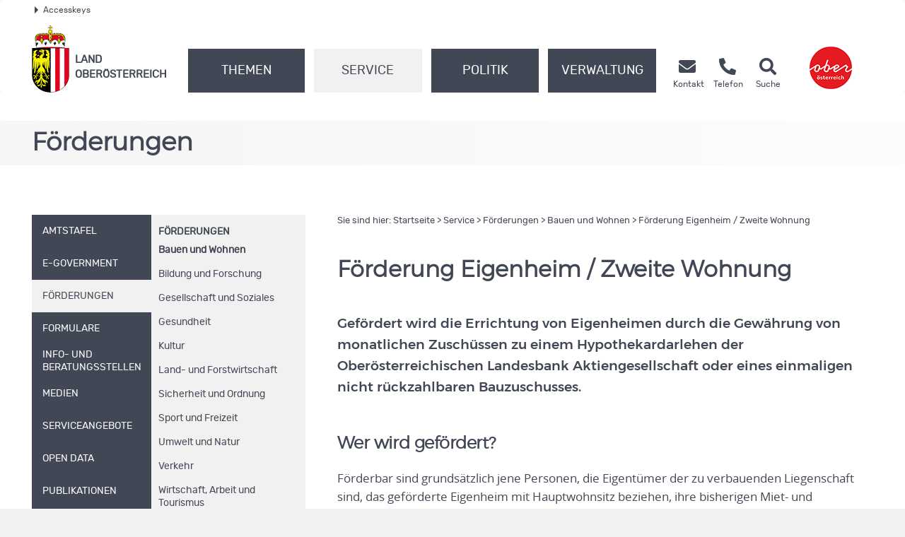

--- FILE ---
content_type: text/html;charset=UTF-8
request_url: https://www.land-oberoesterreich.gv.at/261502.htm
body_size: 21686
content:
<!DOCTYPE HTML>


<html lang="de" class="si-261502">
<head>
 









<meta http-equiv="Content-Type" content="text/html; charset=UTF-8">
<!-- PageParserMarkierungStart TITLE -->
<title>Land Ober&ouml;sterreich - F&ouml;rderung Eigenheim / Zweite Wohnung</title>
<!-- PageParserMarkierungEnde TITLE -->
<!-- PageParserMarkierungStart HEADER -->
<meta name="description" content="Gefördert wird die Errichtung von Eigenheimen durch die Gewährung von monatlichen Zuschüssen zu einem Hypothekardarlehen der Oberösterreichischen Landesbank Aktiengesellschaft oder eines einmaligen nicht rückzahlbaren Bauzuschusses.">
<meta name="keywords" content="">
<meta name="ooeNavLevel" content="12345">
<meta name="pageID" content="1E071BFB1E2D458D94917E8C75891D72"> 

<meta name="viewport" content="width=device-width, initial-scale=1.0, user-scalable=yes">
<meta name="verify-v1" content="RovEOJs7YADgykbVBDQrDIz56sS2kOw7HwzmUkYrqzk=">
<meta name="msvalidate.01" content="8E5ACCAF436810AE5202B68F196C21D4">
<link rel="canonical" href="https://www.land-oberoesterreich.gv.at/261502.htm">
<link href="/files/ooe2015/cdneu/css/ooeGui2015.css" rel="stylesheet" type="text/css" media="screen, print">
<link href="/files/ooe2015/cdneu/css/flexslider.css" rel="stylesheet" type="text/css" media="screen, print">
<link href="/files/ooe2015/cdneu/css/bootstrap-3.4.1.min.css" rel="stylesheet" type="text/css" media="screen, print">
<link href="/files/ooe2015/cdneu/fonts/fontawesome-free-5.15.1-web/css/all.css" rel="stylesheet">
<link href="/files/ooe2015/cdneu/css/jquery.fancybox.css" rel="stylesheet" type="text/css" media="screen">
<link href="/files/ooe2015/cdneu/css/ooe.css" rel="stylesheet" type="text/css" media="screen, print">
<link href="/files/ooe2015/cdneu/css/ooe-socialmedia.css" rel="stylesheet" type="text/css" media="screen, print">
<link href="/files/ooe2015/cdneu/css/ooe-druck.css" rel="stylesheet" type="text/css" media="print">
<!--<link href="/files/ooe2015/js/jquery-ui-1.11.3/jquery-ui.css" rel="stylesheet" type="text/css" media="screen, print">-->
<link href="/files/ooe2015/cdneu/js/bootstrap-datepicker-1.4.0/css/bootstrap-datepicker3.css" rel="stylesheet" type="text/css" media="screen, print">

<script src="/files/ooe2015/cdneu/js/jquery-3.7.1.min.js"></script>
<!--script type="text/javascript" src="/files/ooe2015/cdneu/js/jquery-migrate-1.2.1.min.js"></script-->
<script src="/files/ooe2015/cdneu/js/bootstrap-3.4.1.min.js"></script>
<script src="/files/ooe2015/cdneu/js/jquery.flexslider.js"></script>
<script src="/files/ooe2015/cdneu/js/jquery.fancybox.js"></script>
<script src="/files/ooe2015/cdneu/js/jquery.mousewheel-3.0.6.pack.js"></script>
<script src="/files/ooe2015/cdneu/js/jquery-listnav.js"></script>
<script src="/files/ooe2015/cdneu/js/ergaenzung.js"></script>
<script src="/files/ooe2015/cdneu/js/form_validator.js"></script>
<!--<script type="text/javascript" src="/files/ooe2015/js/jquery-ui.min.js"></script>-->
<script src="/files/ooe2015/cdneu/js/bootstrap-datepicker-1.4.0/js/bootstrap-datepicker.min.js"></script>
<script src="/files/ooe2015/cdneu/js/bootstrap-datepicker-1.4.0/locales/bootstrap-datepicker.de.min.js"></script>
<script src="/files/ooe2015/cdneu/js/trunk8.js"></script>
<!--[if lt IE 9]>
    <script type="text/javascript" src="/files/ooe2015/cdneu/js/respond.js"></script>
    <script type="text/javascript" src="/files/ooe2015/cdneu/js/html5.js"></script>
<![endif]-->
<script>
$(function() {
    var navLevel=$('meta[name=ooeNavLevel]');
    if (navLevel.length==0) {
        
        return;
    }
    
    var liE3Elements=$('#ooe-unternavigation ul li.ebene3');
    $.each( liE3Elements, function( key, liE3Element) {
        
        var subUL=$(liE3Element).children('ul.ooe-unternavigation_ebene4');
        if (subUL.length==0) {
            
            if ($(liE3Element).hasClass('breit44')) {
                
                $(liE3Element).removeClass('breit44').addClass('breit44oc');
            }
        } else {
        $.each(subUL, function(key, liE4Element) {
            if ($(liE4Element).children('li').length==1) {
                $('li.themaanzeigen').remove();
                $('ul.ooe-unternavigation_ebene4').remove(); 
            }
        });
        }
    });

    if ($('meta[name=ooeNavLevel]').attr("content")=="12") {
        ww = $(window).width();
        if (ww >= 992) {
            $('.ebene3').removeClass('breit44oc');
            if ($('.ebene3').has('ul')) {
                $('.link').removeClass('schmal'); 
                $('.ebene3').removeClass('breit44');
            }
        }
    }

    if ($('.breit44oc').hasClass('active')) {
        $('.ebene3').addClass('hundertprozent') ;
        $('.link').removeClass('schmal') ;
        $('.ooe-hg-ebene2').removeClass('hidden-md hidden-lg');
    }
});

$(function() {
    $('.t8-toggle').trunk8({
        fill: '...', 
        lines: 4, 
        tooltip: false
    });
    $('.t8-toggle-3').trunk8({
        fill: '...',
        lines: 3,
        tooltip: false
    });

    $(window).resize(function (event) {
        $('.t8-resize').trunk8();
    });

    if (location.hash) {
        if (location.hash.indexOf("/") == -1) {
            $('#panel' + location.hash.substring(1) + '.collapse').collapse('show');
        }
        else {
            console.log("In location.hash kommt ein Slash vor. Es könnte sich zb um die Route einer JavaScript-SPA handeln.");
        }
    }
});
</script>

<script>
<!--
/* Adressfenster für Doris */
function winopen(url,size) {
  mapw = window.open(url,"adressuche", "left=0,top=0,toolbar=yes,location=0,directories=no,status=no,menubar=no,scrollbar=no,resizable=1,width=852,height=600");
  mapw.focus();
}
/* allgemeine Funktion zum Öffnen eines Fensters; zB WAP */
function openWin (url, name, options) {
  newwin = window.open (url, name, options);
}
function MM_findObj(n, d) { //v4.01
  var p,i,x;  if(!d) d=document; if((p=n.indexOf("?"))>0&&parent.frames.length) {
    d=parent.frames[n.substring(p+1)].document; n=n.substring(0,p);}
  if(!(x=d[n])&&d.all) x=d.all[n]; for (i=0;!x&&i<d.forms.length;i++) x=d.forms[i][n];
  for(i=0;!x&&d.layers&&i<d.layers.length;i++) x=MM_findObj(n,d.layers[i].document);
  if(!x && d.getElementById) x=d.getElementById(n); return x;
}
//Adobe Imagetauschfunktion
function changeImages() {
  for (var i=0; i<changeImages.arguments.length; i+=2) {
   document[changeImages.arguments[i]].src = changeImages.arguments[i+1];
  }
}

function MM_validateForm() { //v4.0
  var i,p,q,nm,test,num,min,max,errors='',args=MM_validateForm.arguments;
  for (i=0; i<(args.length-2); i+=3) { test=args[i+2]; val=MM_findObj(args[i]);
    if (val) { nm=val.name; if ((val=val.value)!="") {
      if (test.indexOf('isEmail')!=-1) { p=val.indexOf('@');
        if (p<1 || p==(val.length-1)) errors+='- '+nm+' must contain an e-mail address.\n';
      } else if (test!='R') { num = parseFloat(val);
        if (isNaN(val)) errors+='- '+nm+' must contain a number.\n';
        if (test.indexOf('inRange') != -1) { p=test.indexOf(':');
          min=test.substring(8,p); max=test.substring(p+1);
          if (num<min || max<num) errors+='- '+nm+' must contain a number between '+min+' and '+max+'.\n';
    } } } else if (test.charAt(0) == 'R') errors += '- '+nm+' bitte ausfüllen.\n'; }
  } if (errors) alert('Folgende Formularfelder müssen ausgefüllt werden:\n'+errors);
  document.MM_returnValue = (errors == '');
}
//-->
</script>
 

<!-- SDG Beginn -->

<!-- SDG Ende -->


<meta name="geo.region" content="AT-4">
<meta name="geo.placename" content="Linz">
<meta name="geo.position" content="48.303952;14.284838">
<meta name="ICBM" content="48.303952, 14.284838">
<meta property="og:latitude" content="48.303952">
<meta property="og:longitude" content="14.284838">
<meta property="og:street_address" content="Landhausplatz 1">
<meta property="og:locality" content="Linz">
<meta property="og:region" content="Oberoesterreich">
<meta property="og:postal_code" content="4021">
<meta property="og:phone_number" content="+43 732 77 20">
<meta property="og:image" content="https://www.land-oberoesterreich.gv.at/files/ooe2015/cdneu/schema/schema_land_ooe_logo.jpg">
<meta property="og:image:type" content="image/jpeg">
<meta property="og:image:width" content="1200">
<meta property="og:image:height" content="630">
<meta property="og:title" content="Land Oberösterreich - F&ouml;rderung Eigenheim / Zweite Wohnung">
<meta property="og:site_name" content="Land Oberösterreich">
<meta property="og:type" content="website">
<meta property="og:url" content="https://www.land-oberoesterreich.gv.at">
<meta property="og:description" content="Gefördert wird die Errichtung von Eigenheimen durch die Gewährung von monatlichen Zuschüssen zu einem Hypothekardarlehen der Oberösterreichischen Landesbank Aktiengesellschaft oder eines einmaligen nicht rückzahlbaren Bauzuschusses.">
<meta name="og:site_name" content="Land Oberösterreich">
<meta name="og:title" content="Land Oberösterreich - F&ouml;rderung Eigenheim / Zweite Wohnung">
<meta name="og:type" content="website">
<meta name="og:url" content="https://www.land-oberoesterreich.gv.at">
<meta name="og:description" content="Gefördert wird die Errichtung von Eigenheimen durch die Gewährung von monatlichen Zuschüssen zu einem Hypothekardarlehen der Oberösterreichischen Landesbank Aktiengesellschaft oder eines einmaligen nicht rückzahlbaren Bauzuschusses.">
<meta name="og:image" content="https://www.land-oberoesterreich.gv.at/files/ooe2015/cdneu/schema/schema_land_ooe_logo.jpg">
<meta name="og:image:type" content="image/jpg">
<meta name="og:image:width" content="1200">
<meta name="og:image:height" content="630">

<script type="application/ld+json">{ 
    "@context": "http://schema.org/",
    "@type": "Organization",
      "url": "https://www.land-oberoesterreich.gv.at",
    "logo": "https://www.land-oberoesterreich.gv.at/files/ooe2015/cdneu/schema/schema_land_ooe_logo.jpg"
    }   
</script>
<script type="application/ld+json">{ 
    "@context": "http://schema.org/",
     "@type": "Place",
      "address": {
 "@type": "PostalAddress",
"addressLocality": "Linz",
"postalCode": "4021",
"streetAddress": "landhausplatz 1"
}   
}
</script>
<link rel="apple-touch-icon" sizes="57x57" href="/files/ooe2015/cdneu/favicon/apple-icon-57x57.png">
<link rel="apple-touch-icon" sizes="60x60" href="/files/ooe2015/cdneu/favicon/apple-icon-60x60.png">
<link rel="apple-touch-icon" sizes="72x72" href="/files/ooe2015/cdneu/favicon/apple-icon-72x72.png">
<link rel="apple-touch-icon" sizes="76x76" href="/files/ooe2015/cdneu/favicon/apple-icon-76x76.png">
<link rel="apple-touch-icon" sizes="114x114" href="/files/ooe2015/cdneu/favicon/apple-icon-114x114.png">
<link rel="apple-touch-icon" sizes="120x120" href="/files/ooe2015/cdneu/favicon/apple-icon-120x120.png">
<link rel="apple-touch-icon" sizes="144x144" href="/files/ooe2015/cdneu/favicon/apple-icon-144x144.png">
<link rel="apple-touch-icon" sizes="152x152" href="/files/ooe2015/cdneu/favicon/apple-icon-152x152.png">
<link rel="apple-touch-icon" sizes="180x180" href="/files/ooe2015/cdneu/favicon/apple-icon-180x180.png">
<link rel="icon" type="image/png" sizes="192x192"  href="/files/ooe2015/cdneu/favicon/android-icon-192x192.png">
<link rel="icon" type="image/png" sizes="32x32" href="/files/ooe2015/cdneu/favicon/favicon-32x32.png">
<link rel="icon" type="image/png" sizes="96x96" href="/files/ooe2015/cdneu/favicon/favicon-96x96.png">
<link rel="icon" type="image/png" sizes="16x16" href="/files/ooe2015/cdneu/favicon/favicon-16x16.png">
<link rel="manifest" href="/files/ooe2015/cdneu/favicon/manifest.json">
<meta name="msapplication-TileColor" content="#ffffff">
<meta name="msapplication-TileImage" content="/files/ooe2015/cdneu/favicon/ms-icon-144x144.png">
<meta name="theme-color" content="#ffffff">





<!--
<content_zusammenfassung>Gefördert wird die Errichtung von Eigenheimen durch die Gewährung von monatlichen Zuschüssen zu einem Hypothekardarlehen der Oberösterreichischen Landesbank Aktiengesellschaft oder eines einmaligen nicht rückzahlbaren Bauzuschusses.</content_zusammenfassung>
-->
<!-- PageParserMarkierungEnde HEADER -->






</head>

<body id="land" >

<!-- PageParserMarkierungStart BODY -->
<div id="header_druck" class="d-none d-print-flex justify-content-between align-items-center">
  <p><strong>Amt der <abbr title="oberösterreichisch">Oö.</abbr> Landesregierung</strong><br>4021 Linz • Landhausplatz 1<br>
    Telefon (+43 732) 77 20-0<br>
    <span lang="en">E-Mail</span> <a href="mailto:post@ooe.gv.at">post@ooe.gv.at</a><br>www.land-oberoesterreich.gv.at</p>
    <img src="/files/ooe2015/cdneu/strukturbilder/ooe_wappen_kl.png" alt="Landeswappen Oberöstereich">
</div>
<p id="top_link"><a href="#top" title="zum Seitenanfang springen"><span></span>Nach oben</a></p>
<div id="header" class="navbar navbar-default weiss-hg" role="navigation" aria-label="Hauptnavigation">
  <div class="container-fluid ooe-container position-relative">
    <!--AccessKeys-->
    <div class="row ooe-nowrap">
      <div class="panel-group ooe-panel-accesskeys col-sm-12 hidden-xs" id="accordion">
        <div class="panel panel-default ooe-panel-accesskeys">
          <a data-toggle="collapse" data-parent="#accordion" href="#collapseOne"><span class="ooe-dreieck-klein"></span>Accesskeys</a>
        </div>
      </div>
    </div>
    <div id="collapseOne" class="panel-collapse-accesskeys collapse">
      <div class="panel-body ooe-panel-accesskeys">
        <ul class="accesskey" aria-label="Liste Accesskeys">
          <li><a href="#hauptrubriken" title="Direkt zu den Hauptrubriken springen" accesskey="1">Zu den Hauptrubriken springen - Taste 1</a><span class="ooe-hidden">.</span></li>
          <li><a href="#service" title="Direkt zu den Service-Links springen" accesskey="2">Zu den Service-Links (Kontakt, Telefon und Suche) springen - Taste 2</a><span class="ooe-hidden">.</span></li>
          <li><a href="#ooe-unternavigation" title="Direkt zur Unternavigation springen" accesskey="3">Zur Unternavigation (links neben Inhaltsbereich) springen - Taste 3</a><span class="ooe-hidden">.</span></li>
          <li><a href="#inhaltsbereich" title="Direkt zum Inhalt der Seite springen" accesskey="4">Zum Inhalt springen - Taste 4</a><span class="ooe-hidden">.</span></li>      
          <li><a href="#fusszeile" title="Direkt in die Fusszeile springen" accesskey="5">Zur Fußzeile springen - Taste 5</a><span class="ooe-hidden">.</span></li>
        </ul>
      </div>
    </div><!--AccessKeys Ende-->
    <div class=" d-flex w-100 justify-content-between">
      <div class="d-lg-flex flex-fill text-left align-items-end">  
        <div class="ooe-logo d-flex align-items-end justify-content-between mb-3 mb-lg-0">
          <a href="/default.htm" class="d-flex align-items-center text-left">
            <img src="/files/ooe2015/cdneu/strukturbilder/ooe_wappen_kl.png" class="hidden-md hidden-lg mr-2 mt-3" alt="Landeswappen Oberöstereich">
            <img src="/files/ooe2015/cdneu/strukturbilder/ooe_wappen.png" class="hidden-sm hidden-xs mr-2" alt="Landeswappen Oberöstereich">
            <span class="schriftzug text-grossbuchstaben mt-4">Land <br>Oberösterreich</span>
          </a>
          <div class="navbar-header ooe-navbar-header d-flex align-items-end">
            <button type="button" class="navbar-toggle  ooe-navbar-toggle collapsed float-none mr-3" data-toggle="collapse" data-target=".navbar-collapse"> 
            <span class="fas fa-bars  fs-large fs-xl-xlarge"></span> 
            </button>
            <button type="button" class="navbar-toggle ooe-navbar-toggle Suche collapsed float-none mr-3" data-toggle="collapse" data-target=".navbar-collapse-suche">
            <span class="fas fa-search  fs-large fs-xl-xlarge"></span>
            </button>
            <div class="visible-sm-inline-block visible-xs-inline-block">
              <a href="https://www.upperaustria.at/de" target="_blank" title="Link öffnet neues Fenster">
                <img src="/files/ooe2015/cdneu/strukturbilder/standortLogo_Ooe_kl.png"  class="winzig" alt="Standortlogo Oberösterreich">
              </a> 
            </div>
          </div>
        </div>
        <div class="clear_r visible-sm visible-xs"></div>
        <div class="d-lg-flex flex-fill ooe-nopadding ooe-navbar-rubrik">
          <div class="navbar-collapse-suche collapse hidden-lg hidden-md">
            <form class="form-horizontal  ooe-suche" action="
 
 
 
 
 /suche.htm?Reset=true
 
 
 " method="GET" name="frmSearch">
              <fieldset class="cont_search_daten suchformular my-3"><legend class="sr-only">Schnellsuche</legend>
                <div class="form-group">
                  <div class="col-xs-9">
                    <input type="hidden" name="Suche" value="Suchen">
                    <input type="hidden" name="suchart" value="Amt">
                    <label for="erweitertesucheSearchQueryHeader" class="sr-only">Schnellsuche</label>
                    <input class="form-control ooe-form-control" type="search" name="suche.query" placeholder="Suchbegriff" id="erweitertesucheSearchQueryHeader">
                  </div>
                  <div class="col-xs-3">
                    <button id="Schnellsuche" name="Schnellsuche" type="submit" class="btn btn-default" title="Schnellsuche starten">Finden</button>
                  </div>
                </div>
              </fieldset>
            </form> 
          </div>
          <div class="navbar-collapse collapse ooe-nopadding w-100"><a id="hauptrubriken" class="sr-only-focusable"></a>
            <form class="form-horizontal ooe-suche ooe-suche-xxs d-none" action="
 
 
 
 
 /suche.htm?Reset=true
 
 
 " method="GET" name="frmSearch">
              <fieldset class="cont_search_daten suchformular my-3"><legend class="sr-only">Schnellsuche</legend>
                <div class="form-group">
                  <div class="col-xs-12 mb-3">
                    <input type="hidden" name="Suche" value="Suchen">
                    <input type="hidden" name="suchart" value="Amt">
                    <label for="erweitertesucheSearchQueryHeaderxxs" class="sr-only">Schnellsuche</label>
                    <input class="form-control ooe-form-control" type="search" name="suche.query" placeholder="Suchbegriff" id="erweitertesucheSearchQueryHeaderxxs">
                  </div>
                  <div class="col-xs-12">
                    <button id="Schnellsuchexxs" name="Schnellsuche" type="submit" class="btn btn-default w-100" title="Schnellsuche starten">Suchen</button>
                  </div>
                </div>
              </fieldset>
            </form>
            <ul class="nav navbar-nav ooe-hauptnav-header d-lg-flex">
              
<li><a href="/themen.htm" class="flex-fill">Themen</a><span class="ooe-hidden">.</span>
<button class="btn btn-primary visible-xs visible-sm ooe-dropdown" title="Unternavigationspunkte anzeigen" data-toggle="dropdown">
<span class="glyphicon glyphicon-plus"></span>
<span class="glyphicon glyphicon-minus"></span>
</button>

    <div class="dropdown-menu ooe-dropdown-menu">
        <div class="row">
            <div class="container-fluid ooe-container ">
                <div class="ooe-mouseover">
                    <p class="hidden-xs hidden-sm">Die Themen des Landes Ober&ouml;sterreich</p>
                    <ul>
                        <li><a href="/bauenundwohnen.htm" class="btn ooe-btn">Bauen und Wohnen</a><span class="ooe-hidden">.</span></li><!-- /bauenundwohnen.htm -->
 
 <li><a href="/133.htm" class="btn ooe-btn">Bildung und Forschung</a><span class="ooe-hidden">.</span></li><!-- /133.htm -->
 
 <li><a href="/203110.htm" class="btn ooe-btn">Europa und Internationales</a><span class="ooe-hidden">.</span></li><!-- /203110.htm -->
 
 <li><a href="/141017.htm" class="btn ooe-btn">Geschichte und Geografie</a><span class="ooe-hidden">.</span></li><!-- /141017.htm -->
 
 <li><a href="/139.htm" class="btn ooe-btn">Gesellschaft und Soziales</a><span class="ooe-hidden">.</span></li><!-- /139.htm -->
 
 <li><a href="/141.htm" class="btn ooe-btn">Gesundheit</a><span class="ooe-hidden">.</span></li><!-- /141.htm -->
 
 <li><a href="/kultur.htm" class="btn ooe-btn">Kultur</a><span class="ooe-hidden">.</span></li><!-- /kultur.htm -->
 
 <li><a href="/147.htm" class="btn ooe-btn">Land- und Forstwirtschaft</a><span class="ooe-hidden">.</span></li><!-- /147.htm -->
 
 <li><a href="/89557.htm" class="btn ooe-btn">Sicherheit und Ordnung</a><span class="ooe-hidden">.</span></li><!-- /89557.htm -->
 
 <li><a href="/151.htm" class="btn ooe-btn">Sport und Freizeit</a><span class="ooe-hidden">.</span></li><!-- /151.htm -->
 
 <li><a href="/statistik.htm" class="btn ooe-btn">Statistik</a><span class="ooe-hidden">.</span></li><!-- /statistik.htm -->
 
 <li><a href="/153.htm" class="btn ooe-btn">Umwelt und Natur</a><span class="ooe-hidden">.</span></li><!-- /153.htm -->
 
 <li><a href="/528685.htm" class="btn ooe-btn">Verkehr</a><span class="ooe-hidden">.</span></li><!-- /528685.htm -->
 
 <li><a href="/157.htm" class="btn ooe-btn">Wirtschaft, Arbeit und Tourismus</a><span class="ooe-hidden">.</span></li><!-- /157.htm -->
 
 
                    </ul>
                    <div class="clear"></div>
                </div>
            </div>
        </div>
    </div>

</li>

 
<li class="active"><a href="/buergerservice.htm" class="flex-fill">Service</a><span class="ooe-hidden">.</span>
<button class="btn btn-primary visible-xs visible-sm ooe-dropdown" title="Unternavigationspunkte anzeigen" data-toggle="dropdown">
<span class="glyphicon glyphicon-plus"></span><span class="glyphicon glyphicon-minus"></span>
</button>

    <div class="dropdown-menu ooe-dropdown-menu">
        <div class="row">
            <div class="container-fluid ooe-container ">
                <div class="ooe-mouseover">
                    <p class="hidden-xs hidden-sm"><span lang="en">Online</span>-Service rund um die Uhr</p>
                    <ul>
                        <li><a href="/amtstafel.htm" class="btn ooe-btn">Amtstafel</a><span class="ooe-hidden">.</span></li><!-- /amtstafel.htm -->
 
 <li><a href="/egov.htm" class="btn ooe-btn"><span lang="en">E-Government</span></a><span class="ooe-hidden">.</span></li><!-- /egov.htm -->
 
 <li><a href="/foerderungen.htm" class="btn ooe-btn active">Förderungen</a><span class="ooe-hidden">.</span></li><!-- /foerderungen.htm -->
 <li><a href="/formulare.htm" class="btn ooe-btn">Formulare</a><span class="ooe-hidden">.</span></li><!-- /formulare.htm -->
 
 <li><a href="/12427.htm" class="btn ooe-btn">Info- und Beratungsstellen</a><span class="ooe-hidden">.</span></li><!-- /12427.htm -->
 
 <li><a href="/12090.htm" class="btn ooe-btn">Medien</a><span class="ooe-hidden">.</span></li><!-- /12090.htm -->
 
 <li><a href="/141018.htm" class="btn ooe-btn">Serviceangebote</a><span class="ooe-hidden">.</span></li><!-- /141018.htm -->
 
 <li><a href="/opendata.htm" class="btn ooe-btn">Open Data</a><span class="ooe-hidden">.</span></li><!-- /opendata.htm -->
 
 <li><a href="https://www2.land-oberoesterreich.gv.at/internetpub/InternetPubPublikationenKategorien.jsp?SessionID=SID-BED62DF0-1DFBAFAF&amp;xmlid=Seiten%2F261502.htm&amp;dest=ooe" class="btn ooe-btn">Publikationen</a><span class="ooe-hidden">.</span></li><!-- /was_internetpub.htm -->
 
 <li><a href="/veranstaltungen.htm" class="btn ooe-btn">Veranstaltungen</a><span class="ooe-hidden">.</span></li><!-- /veranstaltungen.htm -->
 
 
                    </ul>
                    <div class="clear"></div>
                </div>
            </div>
        </div>
    </div>

</li>

 
<li><a href="/45462.htm" class="flex-fill">Politik</a><span class="ooe-hidden">.</span>
<button class="btn btn-primary visible-xs visible-sm ooe-dropdown" title="Unternavigationspunkte anzeigen" data-toggle="dropdown">
<span class="glyphicon glyphicon-plus"></span>
<span class="glyphicon glyphicon-minus"></span>
</button>

    <div class="dropdown-menu ooe-dropdown-menu">
        <div class="row">
            <div class="container-fluid ooe-container ">
                <div class="ooe-mouseover">
                    <p class="hidden-xs hidden-sm">Ober&ouml;sterreich und seine Politik</p>
                    <ul>
                        <li><a href="/trauer.htm" class="btn ooe-btn">Trauer um <abbr title="Doktor">Dr.</abbr> Josef Ratzenböck</a><span class="ooe-hidden">.</span></li><!-- /trauer.htm -->
 
 <li><a href="/landtag.htm" class="btn ooe-btn">Landtag</a><span class="ooe-hidden">.</span></li><!-- /landtag.htm -->
 
 <li><a href="/12160.htm" class="btn ooe-btn">Landesregierung</a><span class="ooe-hidden">.</span></li><!-- /12160.htm -->
 
 <li><a href="/12161.htm" class="btn ooe-btn">Recht</a><span class="ooe-hidden">.</span></li><!-- /12161.htm -->
 
 <li><a href="/wahlen.htm" class="btn ooe-btn">Wahlen</a><span class="ooe-hidden">.</span></li><!-- /wahlen.htm -->
 
 <li><a href="/12162.htm" class="btn ooe-btn">Budget</a><span class="ooe-hidden">.</span></li><!-- /12162.htm -->
 
 
                    </ul>
                    <div class="clear"></div>
                </div>
            </div>
        </div>
    </div>

</li>

 
<li><a href="/12118.htm" class="flex-fill">Verwaltung</a><span class="ooe-hidden">.</span>
<button class="btn btn-primary visible-xs visible-sm ooe-dropdown" title="Unternavigationspunkte anzeigen" data-toggle="dropdown">
<span class="glyphicon glyphicon-plus"></span>
<span class="glyphicon glyphicon-minus"></span>
</button>

    <div class="dropdown-menu ooe-dropdown-menu">
        <div class="row">
            <div class="container-fluid ooe-container ">
                <div class="ooe-mouseover">
                    <p class="hidden-xs hidden-sm"><abbr title="oberösterreichisch">O&ouml;.</abbr> Landesverwaltung im Dienste der B&uuml;rgerinnen und B&uuml;rger</p>
                    <ul>
                        <li><a href="/12735.htm" class="btn ooe-btn">Amt der <abbr title="oberösterreichisch">Oö.</abbr> Landesregierung</a><span class="ooe-hidden">.</span></li><!-- /12735.htm -->
 
 <li><a href="/12737.htm" class="btn ooe-btn">Bezirkshauptmannschaften</a><span class="ooe-hidden">.</span></li><!-- /12737.htm -->
 
 <li><a href="/38526.htm" class="btn ooe-btn">Gemeinden</a><span class="ooe-hidden">.</span></li><!-- /38526.htm -->
 
 <li><a href="/141020.htm" class="btn ooe-btn">Sonstige Einrichtungen</a><span class="ooe-hidden">.</span></li><!-- /141020.htm -->
 
 <li><a href="/141021.htm" class="btn ooe-btn">Landesdienst</a><span class="ooe-hidden">.</span></li><!-- /141021.htm -->
 
 
                    </ul>
                    <div class="clear"></div>
                </div>
            </div>
        </div>
    </div>

</li>

 
<li class="visible-xs visible-sm"><a href="/12086.htm">Kontakt</a><span class="ooe-hidden">.</span>
<button class="btn btn-primary visible-xs visible-sm ooe-dropdown" title="Unternavigationspunkte anzeigen" data-toggle="dropdown">
<span class="glyphicon glyphicon-plus"></span>
<span class="glyphicon glyphicon-minus"></span>
</button>
    <div class="dropdown-menu ooe-dropdown-menu">
        <div class="row">
            <div class="container-fluid ooe-container">
                <div class="ooe-mouseover">
                    <ul>
                        <li><a href="/520918.htm" class="btn ooe-btn">Kontaktmöglichkeiten</a><span class="ooe-hidden">.</span></li><!-- /520918.htm -->
 
 <li><a href="/190686.htm" class="btn ooe-btn"><span lang="en">E-Mail</span>-Verschlüsselung</a><span class="ooe-hidden">.</span></li><!-- /190686.htm -->
 
 <li><a href="/amtssignatur.htm" class="btn ooe-btn">Amtssignatur </a><span class="ooe-hidden">.</span></li><!-- /amtssignatur.htm -->
 
 <li><a href="/externemeldestelle.htm" class="btn ooe-btn">Meldung nach <abbr title="oberösterreichisch">Oö.</abbr> HSchG</a><span class="ooe-hidden">.</span></li><!-- /externemeldestelle.htm -->
 
 <li><a href="/termin.htm" class="btn ooe-btn"><span lang="en">Online</span>-Terminvereinbarung</a><span class="ooe-hidden">.</span></li><!-- /termin.htm -->
 
 <li><a href="https://www2.land-oberoesterreich.gv.at/internettel/Start.jsp?SessionID=SID-BED62DF0-1DFBAFAF" class="btn ooe-btn">Telefonbuch</a><span class="ooe-hidden">.</span></li><!-- /was_internettel.htm -->
 
 <li><a href="/240736.htm" class="btn ooe-btn">Barrierefreiheit</a><span class="ooe-hidden">.</span></li><!-- /240736.htm -->
 
 <li><a href="/nutzungsbedingungen.htm" class="btn ooe-btn">Nutzungsbedingungen</a><span class="ooe-hidden">.</span></li><!-- /nutzungsbedingungen.htm -->
 
 <li><a href="/13001.htm" class="btn ooe-btn">Impressum</a><span class="ooe-hidden">.</span></li><!-- /13001.htm -->
 
 <li><a href="/datenschutz.htm" class="btn ooe-btn">Datenschutz</a><span class="ooe-hidden">.</span></li><!-- /datenschutz.htm -->
 
 
                    </ul>
                    <div class="clear"></div>
                </div>
            </div>
        </div>
    </div>
</li>         
    
 
 
 
 
            </ul>
          </div>
        </div>
        <div class="service d-none d-lg-flex ooe-nopadding"><a id="service"></a>  
          <ul class="nav navbar-nav ooe-metanav-header d-flex w-100">
            <li class="Kontakt"><a href="/12086.htm"><span class="fas fa-envelope fs-large fs-xl-xlarge"></span>
        <span class="hidden-md hidden-sm">
            <br>Kontakt</span></a><span class="ooe-hidden">.</span></li><!-- /12086.htm --><li class="Telefonbuch"><a href="https://www2.land-oberoesterreich.gv.at/internettel/Start.jsp?SessionID=SID-BED62DF0-1DFBAFAF"><span class="fas fa-phone-alt fs-large fs-xl-xlarge"></span>
        <span class="hidden-md hidden-sm">
            <br>Telefon</span></a><span class="ooe-hidden">.</span></li><!-- /was_internettel.htm --><li class="Suche"><a href="/suche.htm?Reset=true"><span class="fas fa-search fs-large fs-xl-xlarge"></span>
        <span class="hidden-md hidden-sm">
            <br>Suche</span></a><span class="ooe-hidden">.</span></li><!-- /suche.htm -->
          </ul>
        </div>
      </div>
      <div class="d-none d-lg-flex">
        <a href="https://www.upperaustria.at/de" target="_blank" title="Link öffnet neues Fenster">
        <img src="/files/ooe2015/cdneu/strukturbilder/standortLogo_Ooe.png" alt="Standortlogo Oberösterreich">
        </a> 
      </div>
    </div>
  </div>
</div><!-- id=header ENDE -->
<!--Inhaltsbereich-->
<div id="content" class="folgeseite">
  <div class="container-fluid p-0 hidden-print" id="ausnahmezustand">
    <div class="col-12 ausnahmezustand-hg">
      <a href="https://corona.ooe.gv.at" target="_blank" title="Website wird in einem neuen Fenster geöffnet">
        Coronavirus: Aktuelle Informationen
        <span class="fas fa-viruses fs-large fs-xl-xlarge"></span>
      </a>
    </div>
  </div>
  <div class="container-fluid p-0">
  
    
    <div class="schaufenster Service hidden-sm hidden-xs">
        <div class="slides ooe-container m-auto">
            <div class="schaufenster-icon">
                <div class="col-sm-12">
                    <p class="ueberschrift">Förderungen</p>
                    
                </div>
            </div>
        </div>
    </div>

    
  
   </div>
  <div class="container-fluid ooe-container">
    <div class="row content">
      <div class="col-sm-4 ooe-hg-ebene3 hidden-xs hidden-sm"></div>
      <div class="col-sm-4 ooe-hg-ebene2 hidden-xs hidden-sm hidden-md hidden-lg"></div> 
      <div class="col-sm-4 ooe-hg-ebene2-schmal active hidden-xs hidden-sm"></div> 
      <div id="ooe-unternavigation" class="col-md-4 col-sm-12 col-xs-12 pl-lg-0" role="navigation" aria-label="Unternavigation">
        <ul class="ooe-unternavigation">       
          
    <li class="ebene3 breit44">
    <button type="button" class="navbar-toggle ooe-navbar-toggle unav-toggle collapsed visible-sm visible-xs" data-toggle="collapse" data-target=".ooe-unternavigation_ebene4">
        <span class="sr-only">Navigationsmenü öffnen und schließen</span>
        <span class="glyphicon glyphicon-plus"></span>
        <span class="glyphicon glyphicon-minus"></span>
    </button>
    <a href="/amtstafel.htm" class="link schmal"><span class="vertikale-ausrichtung">
        <span class="navpunkt">Amtstafel</span>
    </span></a><span class="ooe-hidden">.</span><span class="wirklich-unsichtbar">/amtstafel.htm</span></li>

 
    <li class="ebene3 breit44">
    <button type="button" class="navbar-toggle ooe-navbar-toggle unav-toggle collapsed visible-sm visible-xs" data-toggle="collapse" data-target=".ooe-unternavigation_ebene4">
        <span class="sr-only">Navigationsmenü öffnen und schließen</span>
        <span class="glyphicon glyphicon-plus"></span>
        <span class="glyphicon glyphicon-minus"></span>
    </button>
    <a href="/egov.htm" class="link schmal"><span class="vertikale-ausrichtung">
        <span class="navpunkt">E-Government</span>
    </span></a><span class="ooe-hidden">.</span><span class="wirklich-unsichtbar">/egov.htm</span></li>

 
            <li class="ebene3 active
             breit44
                ">
                <button type="button" class="navbar-toggle ooe-navbar-toggle unav-toggle collapsed visible-sm visible-xs" data-toggle="collapse" data-target=".ooe-unternavigation_ebene4">
                    <span class="sr-only">Navigationsmenü öffnen und schließen</span>
                    <span class="glyphicon glyphicon-plus"></span>
                    <span class="glyphicon glyphicon-minus"></span>
                </button>
                <a href="/foerderungen.htm" class="link schmal">
                    <span class="vertikale-ausrichtung">
                        <span class="navpunkt">
           Förderungen
            </span></span></a><span class="ooe-hidden">.</span><span class="wirklich-unsichtbar">/foerderungen.htm</span>
          
                            <ul class="ooe-unternavigation_ebene4 active collapse">
                                <li class="themazeigen">
                                    <a href="/foerderungen.htm">
                        Förderungen
                                    </a><span class="ooe-hidden">.</span></li>
                                    <li><a href="/12819.htm" class="ebene4 active">Bauen und Wohnen</a><span class="ooe-hidden">.</span></li><span class="wirklich-unsichtbar">/12819.htm</span>
 
    <li><a href="/13646.htm" class="ebene4">
        Bildung und Forschung
        
        </a><span class="ooe-hidden">.</span></li><span class="wirklich-unsichtbar">/13646.htm</span>
 
    <li><a href="/12827.htm" class="ebene4">
        Gesellschaft und Soziales
        
        </a><span class="ooe-hidden">.</span></li><span class="wirklich-unsichtbar">/12827.htm</span>
 
    <li><a href="/178754.htm" class="ebene4">
        Gesundheit
        
        </a><span class="ooe-hidden">.</span></li><span class="wirklich-unsichtbar">/178754.htm</span>
 
    <li><a href="/12835.htm" class="ebene4">
        Kultur
        
        </a><span class="ooe-hidden">.</span></li><span class="wirklich-unsichtbar">/12835.htm</span>
 
    <li><a href="/foerderung_LFW.htm" class="ebene4">
        Land- und Forstwirtschaft
        
        </a><span class="ooe-hidden">.</span></li><span class="wirklich-unsichtbar">/foerderung_LFW.htm</span>
 
    <li><a href="/89561.htm" class="ebene4">
        Sicherheit und Ordnung
        
        </a><span class="ooe-hidden">.</span></li><span class="wirklich-unsichtbar">/89561.htm</span>
 
    <li><a href="/12842.htm" class="ebene4">
        Sport und Freizeit
        
        </a><span class="ooe-hidden">.</span></li><span class="wirklich-unsichtbar">/12842.htm</span>
 
    <li><a href="/12846.htm" class="ebene4">
        Umwelt und Natur
        
        </a><span class="ooe-hidden">.</span></li><span class="wirklich-unsichtbar">/12846.htm</span>
 
    <li><a href="/12849.htm" class="ebene4">
        Verkehr
        
        </a><span class="ooe-hidden">.</span></li><span class="wirklich-unsichtbar">/12849.htm</span>
 
    <li><a href="/12854.htm" class="ebene4">
        Wirtschaft, Arbeit und Tourismus
        
        </a><span class="ooe-hidden">.</span></li><span class="wirklich-unsichtbar">/12854.htm</span>
 
 
 
 
                        
                            </ul>
                        </li>

    <li class="ebene3 breit44">
    <button type="button" class="navbar-toggle ooe-navbar-toggle unav-toggle collapsed visible-sm visible-xs" data-toggle="collapse" data-target=".ooe-unternavigation_ebene4">
        <span class="sr-only">Navigationsmenü öffnen und schließen</span>
        <span class="glyphicon glyphicon-plus"></span>
        <span class="glyphicon glyphicon-minus"></span>
    </button>
    <a href="/formulare.htm" class="link schmal"><span class="vertikale-ausrichtung">
        <span class="navpunkt">Formulare</span>
    </span></a><span class="ooe-hidden">.</span><span class="wirklich-unsichtbar">/formulare.htm</span></li>

 
    <li class="ebene3 breit44">
    <button type="button" class="navbar-toggle ooe-navbar-toggle unav-toggle collapsed visible-sm visible-xs" data-toggle="collapse" data-target=".ooe-unternavigation_ebene4">
        <span class="sr-only">Navigationsmenü öffnen und schließen</span>
        <span class="glyphicon glyphicon-plus"></span>
        <span class="glyphicon glyphicon-minus"></span>
    </button>
    <a href="/12427.htm" class="link schmal"><span class="vertikale-ausrichtung">
            <span class="navpunkt">Info- und Beratungsstellen</span>
        </span></a><span class="ooe-hidden">.</span><span class="wirklich-unsichtbar">/12427.htm</span></li>

 
    <li class="ebene3 breit44">
    <button type="button" class="navbar-toggle ooe-navbar-toggle unav-toggle collapsed visible-sm visible-xs" data-toggle="collapse" data-target=".ooe-unternavigation_ebene4">
        <span class="sr-only">Navigationsmenü öffnen und schließen</span>
        <span class="glyphicon glyphicon-plus"></span>
        <span class="glyphicon glyphicon-minus"></span>
    </button>
    <a href="/12090.htm" class="link schmal"><span class="vertikale-ausrichtung">
        <span class="navpunkt">Medien</span>
    </span></a><span class="ooe-hidden">.</span><span class="wirklich-unsichtbar">/12090.htm</span></li>

 
    <li class="ebene3 breit44">
    <button type="button" class="navbar-toggle ooe-navbar-toggle unav-toggle collapsed visible-sm visible-xs" data-toggle="collapse" data-target=".ooe-unternavigation_ebene4">
        <span class="sr-only">Navigationsmenü öffnen und schließen</span>
        <span class="glyphicon glyphicon-plus"></span>
        <span class="glyphicon glyphicon-minus"></span>
    </button>
    <a href="/141018.htm" class="link schmal"><span class="vertikale-ausrichtung">
        <span class="navpunkt">Serviceangebote</span>
    </span></a><span class="ooe-hidden">.</span><span class="wirklich-unsichtbar">/141018.htm</span></li>

 
    <li class="ebene3 breit44">
    <button type="button" class="navbar-toggle ooe-navbar-toggle unav-toggle collapsed visible-sm visible-xs" data-toggle="collapse" data-target=".ooe-unternavigation_ebene4">
        <span class="sr-only">Navigationsmenü öffnen und schließen</span>
        <span class="glyphicon glyphicon-plus"></span>
        <span class="glyphicon glyphicon-minus"></span>
    </button>
    <a href="/opendata.htm" class="link schmal"><span class="vertikale-ausrichtung">
        <span class="navpunkt">Open Data</span>
    </span></a><span class="ooe-hidden">.</span><span class="wirklich-unsichtbar">/opendata.htm</span></li>

 
    <li class="ebene3 breit44oc">
    <button type="button" class="navbar-toggle ooe-navbar-toggle unav-toggle collapsed visible-sm visible-xs" data-toggle="collapse" data-target=".ooe-unternavigation_ebene4">
        <span class="sr-only">Navigationsmenü öffnen und schließen</span>
        <span class="glyphicon glyphicon-plus"></span>
        <span class="glyphicon glyphicon-minus"></span>
    </button>
    <a href="https://www2.land-oberoesterreich.gv.at/internetpub/InternetPubPublikationenKategorien.jsp?SessionID=SID-BED62DF0-1DFBAFAF&amp;xmlid=Seiten%2F261502.htm&amp;dest=ooe" class="link schmal"><span class="vertikale-ausrichtung">
        <span class="navpunkt">Publikationen</span>
    </span></a><span class="ooe-hidden">.</span><span class="wirklich-unsichtbar">/was_internetpub.htm</span></li>

 
    <li class="ebene3 breit44">
    <button type="button" class="navbar-toggle ooe-navbar-toggle unav-toggle collapsed visible-sm visible-xs" data-toggle="collapse" data-target=".ooe-unternavigation_ebene4">
        <span class="sr-only">Navigationsmenü öffnen und schließen</span>
        <span class="glyphicon glyphicon-plus"></span>
        <span class="glyphicon glyphicon-minus"></span>
    </button>
    <a href="/veranstaltungen.htm" class="link schmal"><span class="vertikale-ausrichtung">
        <span class="navpunkt">Veranstaltungen</span>
    </span></a><span class="ooe-hidden">.</span><span class="wirklich-unsichtbar">/veranstaltungen.htm</span></li>

 
        </ul>
        <div class="clear"></div>
      </div>
      <div id="inhalt" class="col-md-8 col-sm-12" role="main">
        
        <div id="pfadangabe" class="hidden-sm hidden-xs">Sie sind hier: <ul class="list-unstyled p-0"><li><a href="/default.htm" class="grau">Startseite</a><span class="ooe-hidden">.</span></li><li>&nbsp;&gt; <a href="/buergerservice.htm" class="grau">Service</a><span class="ooe-hidden">.</span><!-- /buergerservice.htm --><li>&nbsp;&gt; <a href="/foerderungen.htm" class="grau">Förderungen</a><span class="ooe-hidden">.</span><!-- /foerderungen.htm --><li>&nbsp;&gt; <a href="/12819.htm" class="grau">Bauen und Wohnen</a><span class="ooe-hidden">.</span><!-- /12819.htm --><li>&nbsp;&gt; <a href="/261502.htm" class="grau">Förderung Eigenheim / Zweite Wohnung</a><span class="ooe-hidden">.</span><!-- /261502.htm --></li></li></li></li></ul><!--EndBreadcrumb--></div>
        
        
        
        
<!-- PageParserMarkierungEnde BODY -->
<!-- Inhalt (Start)--><a id="inhaltsbereich" class="sr-only-focusable"></a>
<!-- PageParserMarkierungStart UEBERSCHRIFT -->
        
        
        
        
                
                
                
                
                
                
        
        
        
        
        <h1>
        
          F&ouml;rderung Eigenheim / Zweite Wohnung
        
        </h1>
        
        <p class="einleitung sichtbar">Gefördert wird die Errichtung von Eigenheimen durch die Gewährung von monatlichen Zuschüssen zu einem Hypothekardarlehen der Oberösterreichischen Landesbank Aktiengesellschaft oder eines einmaligen nicht rückzahlbaren Bauzuschusses.</p>
        
<!-- PageParserMarkierungEnde UEBERSCHRIFT -->
        
<!-- PageParserMarkierungStart INHALT -->
        <div class="text">
          
          
          <!-- Seitenraster -->
          
          












<a id="551818" class="sr-only-focusable clear"></a>







 <h2 id="Wer551818">Wer wird gefördert?</h2>
<div class="texteditor"><p>F&ouml;rderbar sind grunds&auml;tzlich jene Personen, die Eigent&uuml;mer der zu verbauenden Liegenschaft sind, das gef&ouml;rderte Eigenheim mit Hauptwohnsitz beziehen, ihre bisherigen Miet- und Eigentumsrechte der letzten&nbsp;f&uuml;nf Jahre aufgeben und deren Einkommen gewisse Einkommensgrenzen nicht &uuml;bersteigen.&nbsp;Die Voraussetzungen der "f&ouml;rderbaren Person" (siehe "Begriffe zum Thema Wohnen") m&uuml;ssen erf&uuml;llt sein.</p></div>
<h2 id="Was551818">Was wird gefördert?</h2>
<div class="texteditor"><ul>
	<li>Die Errichtung von Eigenheimen mit maximal zwei Wohnungen.</li>
	<li>Die Errichtung einer zweiten Wohnung innerhalb von 10 Jahren ab Datum der urspr&uuml;nglichen Baubewilligung des Eigenheims.</li>
	<li>Das Ansuchen ist von der Person vor Baubeginn einzureichen, in deren Eigentum die Liegenschaft ist. D.h. ein Grundbuchauszug lautend auf deren Namen ist Voraussetzung. Kaufvertr&auml;ge <abbr title="et cetera">etc.</abbr> sind nicht ausreichend.</li>
	<li>Jede Wohnung&nbsp;muss eine Mindestgr&ouml;&szlig;e von 80 <abbr title="Quadratmeter">m&sup2;</abbr> aufweisen.</li>
</ul></div>
<h2 id="Wie551818">Wie wird gefördert?</h2>
<div class="texteditor"><ul>
	<li><strong>Zusch&uuml;sse zu einem Hypothekardarlehen der Ober&ouml;sterreichischen Landesbank Aktiengesellschaft</strong>
	<ul>
		<li>Das Darlehen kann mit einer variablen Verzinsung oder mit einer Fixverzinsung aufgenommen werden. Die Laufzeit bei variabler Verzinsung muss 30 Jahre, bei Fixverzinsung 20 oder 25 Jahre betragen.</li>
		<li>Die Ober&ouml;sterreichische Landesbank wird bez&uuml;glich der Auswahl der Verzinsungsvariante mit Ihnen Kontakt aufnehmen.</li>
		<li>Die variable Verzinsung erfolgt auf Basis des 3-Monats-Euribors zuz&uuml;glich eines nach oben begrenzten Aufschlags.</li>
		<li>Die Fixverzinsung des Hypothekardarlehens erfolgt bei einer Laufzeit von 20 Jahren auf Basis des 12Yr-<abbr title="Euro">EUR</abbr>-Swapsatzes (11 Uhr-Fixing) und bei einer Laufzeit von 25 Jahren auf Basis des 15Yr-<abbr title="Euro">EUR</abbr>-Swapsatzes (11 Uhr-Fixing). Ma&szlig;gebend ist der Tageswert zwei Bankwerktage vor Beginn des Monats der F&ouml;rderungszusicherung zuz&uuml;glich eines Aufschlags von h&ouml;chstens 125 Basispunkten. Der so gebildete Zinssatz gilt f&uuml;r die gesamte Darlehenslaufzeit.</li>
		<li>Die Zusch&uuml;sse werden aufgeteilt auf eine Laufzeit von 20 Jahren, jedoch l&auml;ngstens bis zur g&auml;nzlichen Tilgung des Darlehens, in gleich hohen Teilbetr&auml;gen monatlich dem Darlehenskonto gutgeschrieben.&nbsp;</li>
	</ul>
	</li>
	<li><strong>Einmaliger Bauzuschuss in H&ouml;he von 36 % des Zuschusses zum Hypothekardarlehen</strong>
	<ul>
		<li>H&ouml;he des gef&ouml;rderten Hypothekardarlehens und H&ouml;he des Zuschusses aufgeteilt auf eine Laufzeit von 20 Jahren.</li>
		<li>Die H&ouml;he des Basisdarlehens betr&auml;gt 75.000 Euro mit einem Zuschuss von 10.000 Euro.</li>
	</ul>
	</li>
</ul>

<h3>M&ouml;gliche F&ouml;rderzuschl&auml;ge zum Basisdarlehen</h3>

<p>Details zu den F&ouml;rderzuschl&auml;gen entnehmen Sie&nbsp;dem Anhang 2 "Information" des Antragformulars.</p>

<ul>
	<li><strong>15.000 Euro Darlehen mit einem Zuschuss von 2.000 Euro</strong><br />
	f&uuml;r jedes Kind, das zum Zeitpunkt der Antragstellung mit Hauptwohnsitz im gemeinsamen Haushalt der F&ouml;rderungswerberin <abbr title="beziehungsweise">bzw.</abbr> des F&ouml;rderungswerbers gemeldet ist und f&uuml;r das die Familienbeihilfe bezogen wird. Bei der F&ouml;rdervariante mit 30 Jahren Laufzeit gilt dies auch f&uuml;r Kinder, die innerhalb von f&uuml;nf Jahren ab Datum der Zusicherung geboren werden, sofern der Antrag innerhalb eines Jahres ab Datum der Geburt des Kindes gestellt wird.</li>
	<li><strong>20.000 Euro Darlehen mit einem Zuschuss von 2.500 Euro</strong><br />
	f&uuml;r jedes Kind mit erh&ouml;hter Familienbeihilfe auf Grund erheblicher Behinderung, das zum Zeitpunkt der Antragstellung mit Hauptwohnsitz im gemeinsamen Haushalt der F&ouml;rderungswerberin <abbr title="beziehungsweise">bzw.</abbr> des F&ouml;rderungswerbers lebt. Bei der F&ouml;rdervariante mit 30 Jahren Laufzeit gilt dies auch f&uuml;r Kinder, die innerhalb von f&uuml;nf Jahren ab Datum der Zusicherung geboren werden, sofern der Antrag innerhalb eines Jahres ab Datum der Geburt des Kindes gestellt wird.</li>
	<li><strong>5.000 Euro Darlehen mit einem Zuschuss von 1.000 Euro,</strong><br />
	wenn das Eigenheim barrierefrei errichtet wird. Konkrete Erl&auml;uterungen zum Thema "Barrierefreiheit" erhalten Sie beim <abbr title="Oberösterreich">O&Ouml;</abbr> Energiesparverband durch die Empfohlene Energieberatung.</li>
	<li><strong>25.000 Euro Darlehen mit einem Zuschuss von 3.500 Euro</strong><br />
	f&uuml;r die Errichtung einer zweiten Wohnung, wenn sie innerhalb von 10 Jahren ab Baubewilligung errichtet wird.</li>
</ul>

<p><strong>Beispiel:</strong><br />
Basisf&ouml;rderung Hypothekardarlehen: 75.000 Euro + 1 Kind 15.000 Euro = Darlehensh&ouml;he: 90.000 Euro</p>

<h3>M&ouml;gliche Zusch&uuml;sse</h3>

<ul>
	<li>Zuschuss zur Tilgung des Hypothekardarlehens aufgeteilt auf eine Laufzeit von 20 Jahren, ausbezahlt in gleichhohen monatlichen Teilbetr&auml;gen: Insgesamt 12.000 Euro oder</li>
	<li>einmaliger Bauzuschuss: 4.320 Euro (36% von 12.000 Euro) auszahlbar nach Bezug des gef&ouml;rderten Eigenheims, Aufgabe der bisherigen Wohnrechte und Erf&uuml;llung der F&ouml;rdervoraussetzungen.</li>
</ul>

<h3>F&ouml;rderungsvorgang</h3>

<ul>
	<li><span class="Markierung">Energiesparende Bauweise</span>

	<ul>
		<li>Wir empfehlen Ihnen eine kostenlose Energieberatung beim <abbr title="Oberösterreich">O&Ouml;</abbr> Energiesparverband, um eine energiesparende Bauweise Ihres Eigenheim zu erreichen. Daf&uuml;r erhalten Sie einen Gutschein bei der Erteilung des vorzeitigen Baubeginns! Sie k&ouml;nnen sich schon jetzt dazu mit dem <abbr title="Oberösterreich">O&Ouml;</abbr> Energiesparverband in Verbindung setzten.</li>
		<li>Falls Sie die Zusatzf&ouml;rderung "barrierefreies Bauen" in Anspruch nehmen m&ouml;chten, ist ohnehin die Erstellung eines energetischen Befunds erforderlich. Setzten Sie sich daf&uuml;r mit dem <abbr title="Oberösterreich">O&Ouml;</abbr> Energiesparverband (Tel. 0800/205 206 oder +43 732 7720 14860 oder beratung@esv.or.at) in Verbindung.</li>
	</ul>
	</li>
	<li><span class="Markierung">Vorzeitiger Baubeginn</span>
	<ul>
		<li>Mit dem Bau darf erst nach Erteilung des vorzeitigen Baubeginns durch die Direktion Soziales und Gesundheit, Abteilung Wohnbauf&ouml;rderung, begonnen werden.</li>
		<li>Voraussetzung ist ein vollst&auml;ndig ausgef&uuml;lltes und mit allen erforderlichen Unterlagen versehenes Ansuchen.</li>
		<li>Es erfolgt &Uuml;berpr&uuml;fung der F&ouml;rdervoraussetzungen, die mehrere Wochen in Anspruch nehmen kann.</li>
		<li>Sollten Fragen diesbez&uuml;glich auftauchen, wird die Abteilung mit&nbsp;den&nbsp;antragstellenden Personen in Kontakt treten.</li>
		<li>Es wird darauf hingewiesen, dass die Zustimmung zum Baubeginn keinen Rechtsanspruch auf die F&ouml;rderung begr&uuml;ndet.</li>
	</ul>
	</li>
	<li><span class="Markierung">F&ouml;rderungszusicherung</span>
	<ul>
		<li>Die Bewilligung und die F&ouml;rderungszusicherung erfolgen nach Ma&szlig;gabe der vorhandenen Mittel.</li>
		<li>Voraussetzung f&uuml;r die Auszahlung des Hypothekardarlehens ist die grundb&uuml;cherliche Sicherstellung und Fertigstellung des Rohbaus mit Bedachung.</li>
		<li>Die&nbsp;Auszahlung des einmaligen nicht&nbsp;r&uuml;ckzahlbaren&nbsp;Zuschusses erfolgt&nbsp;nach Bezug des gef&ouml;rderten Eigenheims, Aufgabe der bisherigen Wohnrechte und Erf&uuml;llung der F&ouml;rdervoraussetzungen.</li>
	</ul>
	</li>
</ul>

<h3>Voraussetzungen der Darlehensauszahlungen</h3>

<p>Nach Erhalt der F&ouml;rderungszusicherung wird sich die Ober&ouml;sterreichische Landesbank Aktiengesellschaft (Tel. 0732/7639-0) um die Darlehensabwicklung bem&uuml;hen. Sie wird von Ihnen folgende Unterlagen anfordern:</p>

<ul>
	<li>Rohbaubest&auml;tigung (mit Dach); Ausstellung erfolgt durch die Gemeinde.</li>
	<li>R&uuml;cksendung des gerichtlich oder notariell beglaubigten Schuldscheines.</li>
	<li>Der&nbsp;Ober&ouml;sterreichischen Landesbank&nbsp;Aktiengesellschaft bleibt es unbenommen, weitere erforderliche Nachweise, vor allem im Hinblick auf die Absicherung des Darlehens, zu verlangen.<span class="Markierung">&nbsp;</span></li>
</ul>

<h3>Aus der F&ouml;rderung erwachsen nachstehende Verpflichtungen</h3>

<ul>
	<li><span class="Markierung">Bezug </span>des gef&ouml;rderten Eigenheims innerhalb von l&auml;ngstens&nbsp;drei Jahren ab Datum der Zusicherung.</li>
	<li><span class="Markierung">Aufgabe s&auml;mtlicher Wohnungen </span>(Miet- und Eigentumswohnungen), die in den letzten&nbsp;f&uuml;nf Jahren, gerechnet vom Zeitpunkt der F&ouml;rderungszusicherung, bewohnt wurden,&nbsp;sp&auml;testen&nbsp;sechs Monate nach Bezug des gef&ouml;rderten Eigenheims. Mietvertr&auml;ge sind zu k&uuml;ndigen, Eigentum ist zu verkaufen.</li>
	<li><span class="Markierung">Widmungsgem&auml;&szlig;e Verwendung</span>, das hei&szlig;t&nbsp;das Wohnobjekt muss von den antragstellenden Personen&nbsp;selbst mit Hauptwohnsitz bewohnt werden. Ehepaare und eingetragene Partnerschaften m&uuml;ssen denselben Hauptwohnsitz haben. Eine gef&ouml;rderte zweite Wohnung muss mit Hauptwohnsitz von nahestehenden Personen (siehe Errichtung einer 2. Wohnung)&nbsp;bewohnt werden.</li>
	<li>Diese <strong>F&ouml;rderungsauflagen </strong>sind 20 Jahre einzuhalten. Werden diese Verpflichtungen nicht erf&uuml;llt, erfolgt die Einstellung <abbr title="beziehungsweise">bzw.</abbr> R&uuml;ckforderung der Zusch&uuml;sse!<br />
	Bei Inanspruchnahme des einmaligen Bauzuschusses sind die F&ouml;rderungsauflagen analog der Hypothekardarlehensvarianten f&uuml;r 20 Jahre einzuhalten.<br />
	Bei Verkauf innerhalb von f&uuml;nf Jahren ab Datum der&nbsp;F&ouml;rderungszusicherung, sind die antragstellenden Personen&nbsp;zur g&auml;nzlichen R&uuml;ckzahlung des einmaligen Bauzuschusses verpflichtet.</li>
</ul></div>
<h2 id="Voraussetzung551818">Welche Voraussetzungen müssen erfüllt sein?</h2>
<div class="texteditor"><h3>Folgende Unterlagen werden ben&ouml;tigt:</h3>

<ul>
	<li>Aktueller Grundbuchsauszug</li>
	<li>Rechtskr&auml;ftiger Baubewilligungsbescheid</li>
	<li>F&auml;rbige Ausfertigung oder Farbkopie des baubeh&ouml;rdlich genehmigten Bauplans</li>
	<li><!--StartFragment -->
	<p>Einkommensnachweis f&uuml;r das vorangegangene Kalenderjahr aller im Grundbuch angef&uuml;hrten Personen und der Personen, die mit diesen in einer Lebensgemeinschaft, Ehe oder eingetragenen Partnerschaft leben (auch wenn diese im Grundbuch nicht angef&uuml;hrt sind). Der Nachweis ist zu erbringen durch Jahreslohnzettel (vom Arbeitgeber ausgestellt, kein FinanzOnline Ausdruck), gegebenenfalls Einkommensteuer-bzw.&nbsp;Einheitswertbescheid, Best&auml;tigung &uuml;ber Bezug von Arbeitslosen-, Kinderbetreuungs- und Wochengeld, bedarfsorientierte Mindestsicherung, Notstandshilfe&nbsp;u.<abbr title="dergleichen">dgl.</abbr></p>
	<!--EndFragment --></li>
	<li>Best&auml;tigung des Finanzamts &uuml;ber den Bezug von Familienbeihilfe</li>
	<li>F&uuml;r&nbsp;Staatsangeh&ouml;rige eines Nicht-<abbr title="Europäischer Wirtschaftsraum">EWR</abbr>-Staates: siehe unter "Begriffe zum Thema Wohnen" =&gt; "F&ouml;rderbare Personen</li>
	<li>Befund des <abbr title="Oberösterreich">O&Ouml;</abbr> Energiesparverbands (nur bei Zusatzf&ouml;rderung "barrierefreies Bauen" erforderlich)</li>
</ul>

<p><strong>Hinweis:</strong>&nbsp;Bitte &uuml;bermitteln Sie keine Originalunterlagen, da diese nicht retourniert werden k&ouml;nnen. Eine Bearbeitung ist nur dann m&ouml;glich, wenn alle erforderlichen Unterlagen&nbsp;angeschlossen sind.</p></div>
<h2 id="Abwicklung551818">Abwicklung / Antragstellung</h2>
<div class="texteditor"><p>Der Antrag ist mittels Formular vor Baubeginn&nbsp;an die Direktion Soziales und Gesundheit, Abteilung Wohnbauf&ouml;rderung <strong>(+43 732) 7720-14143</strong>, zu richten.</p>

<p>F&uuml;r Fragen zur energiesparenden Bauweise, zur barrierefreien Bauweise steht auch der <abbr title="Oberösterreich">O&Ouml;</abbr> Energiesparverband, 4020 Linz, Landstra&szlig;e 45, Tel. 0800/205 206 kostenlos oder Tel. 0732/7720-14860 zur Verf&uuml;gung.</p></div>
<h3>Formular</h3>

<ul class="liste-extra">


<li class="formular O" id="formular14791">

<div class="d-flex justify-content-between flex-lg-row flex-column" id="flex14791">

        
 
        
        <script>
        var formulardaten14791={"Aktiv":"true","inListe":"true","UrlInfo":"https://www.land-oberoesterreich.gv.at/261502.htm","Version":"3.0","Beschreibung":"Errichtung eines Eigenheims, eines Reihen- /Doppelhauses oder einer 2. Wohnung (ID-Austria nötig)<\/strong>","Titel":"Errichtung eines Eigenheims, eines Reihen- /Doppelhauses oder einer 2. Wohnung","Kennung":"SGD-Wo/E-58","UrlApplikation":"https://e-gov.ooe.gv.at/fs_wo/start.do?event=view&generalid=wo006errichtungheim","Kurztitel":"Förderung zur Neuerrichtung von Eigenheimen","Name":"wo006errichtungheim"}
;
        if (formulardaten14791.Aktiv=="true") {
            var formulardaten14791html='<strong>' + formulardaten14791.Titel + '</strong>';
            if (formulardaten14791.Kennung!=undefined) {
                formulardaten14791html+=' <strong class="text-grau">(' + formulardaten14791.Kennung + ')</strong>';
            }
            if (formulardaten14791.Beschreibung !=undefined) {
                formulardaten14791html+='<p class="text-grau">' + formulardaten14791.Beschreibung + '</p>';
            }
            $('#formular14791').prepend(formulardaten14791html);
            
            var formulardaten14791link='<a href="' + formulardaten14791.UrlApplikation + '" target="_blank" title="E-Gov-Formular öffnen" class="rot-hg mt-3 navigationsliste-link btn btn-default transition d-flex justify-content-center"><span class="icon-onlineform fs-large mr-2" aria-hidden="true"></span> Online beantragen';
            formulardaten14791link+='</a>';
            $('#flex14791').prepend(formulardaten14791link);    
        }
        else {
            $('#formular14791').hide();
        }
        </script>
        
    
        </div>
        
        

    <p class="sichtbar mt-3"><strong>Beilagen</strong></p>
    
    <ul class="list-unstyled pl-0">
          
              
              
        <li>
            
                
                <a href="/Mediendateien/Formulare/Formulare%20Bauen%20und%20Wohnen/SGD_Wo_E_32_Errichtung_Doppelhaus_Reihenhausanlage.pdf" title="Dokument wird in einem neuen Fenster geöffnet" target="_blank">
                <span class="ooe-ueberschrift-link">Errichtung einer Doppelhaus-/Reihenhausanlage</span> <span class="text-grau">(<abbr title="Direktion Soziales und Gesundheit">SGD</abbr>-Wo/E-32)</span>
                <span class="text-grau"><br>Ansuchen um Zustimmung zum vorzeitigen Baubeginn<span class="Anmerkung hidden-print"> 288,73 KB)</span></span>
                </a>
            
            </li>
            
    </ul>        
      
</li>


 </ul>


          <!-- lis_nav_main BEGINN -->
          
          
          
         
          
           
          <ul class="navigationsliste mit Einleitung">
            
            
              <li>
              <span class="stretched-link-box">
                <h2><a class="stretched-link" href="/528982.htm">Begriffe zum Thema Wohnen</a><span class="ooe-hidden">.</span>
                  
                  
                </h2>
                <p class="grau t8-resize t8-toggle-3">Auf dieser Seite finden Sie Erläuterungen zu Begriffen rund um das Thema Wohnen. Sie erfahren beispielsweise was "Förderbare Personen" bedeutet oder was zum Haushaltseinkommen zählt.</p>
              </span>
              </li>
               
            
          </ul>
          
<!-- lis_nav_main ENDE -->
<!-- PageParserMarkierungEnde INHALT -->
<!-- PageParserMarkierungStart INHALT2 -->
          
          
        </div>
        
          </span>
        
        
<!-- PageParserMarkierungEnde INHALT2 -->
        
<!-- PageParserMarkierungStart FOOTER -->
        <!-- Raster Kontakt -->
        
        
<div class="row kontakt">




                <h2 class="col-md-12">Wenn Sie Fragen dazu haben, wenden Sie sich bitte an:</h2>
            
<div class="col-md-6 col-sm-12">








                        <p class="abteilung abteilung549930"></p>
                        <p class="visible-lg visible-md adresse549930"></p>
                        <p class="doris-link hidden-lg hidden-md hidden-print doris549930">
                            <img src="/files/ooe2015/cdneu/strukturbilder/doris_logo.png" alt="Logo DORIS"><span class="adresse549930"></span><div class="clear_r"></div>
                        </p> 
                        <p class="telfaxemail549930"></p>
                        
                    
</div>
<div class="col-md-6 col-sm-12 hidden-sm hidden-xs landingpage doris549930">
    <div class="lageplan">
        <div class="karte karte549930"></div> 
    </div>
    <div class="doris-link Anmerkung adressekarte549930">
        <img src="/files/ooe2015/cdneu/strukturbilder/doris_logo.png" alt="Logo DORIS" height="25"></div>
    </div>

<div class="karte karte549930 visible-print"></div> 



<script>
var kontaktdaten549930={"telefon":"(+43 732) 77 20-141 51","hauptnummer":"(+43 732) 77 20","klappe":"141 51","fax":"(+43 732) 77 20-21 43 95","email":"wo.post@ooe.gv.at","adresseId":311,"adresse":"4021 Linz, Bahnhofplatz 1","adressePlzort":"4021 Linz","adresseStrasse":"Bahnhofplatz 1","adresseKoordinateX":71183.00,"adresseKoordinateY":350811.00,"kontext":"Amt der Oö. Landesregierung","leitungVorname":"Irene","leitungNachname":"Simader","leitungTelefon":"(+43 732) 77 20-141 52","leitungHauptnummer":"(+43 732) 77 20","leitungKlappe":"141 52","leitungFax":"(+43 732) 77 20-21 43 95","leitungEmail":"irene.simader@ooe.gv.at","leitungAkad":"Mag.","leitungFunktionstitel":"Abteilungsleiterin","leitungAmtstitel":"-","abteilungId":"020055","abteilungName":"Abteilung Wohnbauförderung","direktionName":"Direktion Soziales und Gesundheit"};
var telefonNr = kontaktdaten549930.telefon;
var fax = kontaktdaten549930.fax;
var email = kontaktdaten549930.email;
var strasse = kontaktdaten549930.adresseStrasse;
var plz = kontaktdaten549930.adressePlzort;
var adresseId = kontaktdaten549930.adresseId;
var xKoordiante = kontaktdaten549930.adresseKoordinateX;
var yKoordinate = kontaktdaten549930.adresseKoordinateY;
var spezialBezeichnung="";

    var kontaktdatenIntId549930={"telefon":"(+43 732) 77 20-141 43","hauptnummer":"(+43 732) 77 20","klappe":"141 43","fax":"(+43 732) 77 20-21 43 95","email":"wo.post@ooe.gv.at","adresseId":311,"adresse":"4021 Linz, Bahnhofplatz 1","adressePlzort":"4021 Linz","adresseStrasse":"Bahnhofplatz 1","adresseKoordinateX":71183.00,"adresseKoordinateY":350811.00,"intId":42755,"id":-100494,"art":"Service-Telefon","nachname":"Eigenheime-Kundenservice","emailTeilnehmer":"wo.post@ooe.gv.at","direktion":"Direktion Soziales und Gesundheit","abteilung":"Abteilung Wohnbauförderung","zimmer":"-"};
    telefonNr = kontaktdatenIntId549930.telefon;
    fax = kontaktdatenIntId549930.fax;
    email = kontaktdatenIntId549930.emailTeilnehmer;
    strasse = kontaktdatenIntId549930.adresseStrasse;
    plz = kontaktdatenIntId549930.adressePlzort;
    adresseId = kontaktdatenIntId549930.adresseId;
    xKoordiante = kontaktdatenIntId549930.adresseKoordinateX;
    yKoordinate = kontaktdatenIntId549930.adresseKoordinateY;
    spezialBezeichnung = kontaktdatenIntId549930.nachname;





$('.abteilung549930').html(function(){
  var abteilungText = '<span class="sichtbar">' + kontaktdaten549930.kontext + "<br></span>" + '<span class="sichtbar">' + kontaktdaten549930.direktionName + "</span>";
  if(kontaktdaten549930.direktionName != "")  {
    if(kontaktdaten549930.abteilungName.indexOf(kontaktdaten549930.direktionName) == -1) {
        abteilungText = abteilungText  + '<span class="sichtbar text-decoration-underline">' + kontaktdaten549930.abteilungName + '</span>';
      }
  }else{ //Sonstige Einrichtungen
    abteilungText = abteilungText + '<span class="sichtbar text-decoration-underline">' + kontaktdaten549930.abteilungName + '</span>';
 }
  abteilungText = abteilungText  + '<span class="unsichtbar">' + spezialBezeichnung + '</span>';
  var ancabt = "/19646.htm";
  if(!ancabt.trim()){//Ohne Verlinkung auf Verwaltungsseite
    return abteilungText;
  }else{
   return "<a href='https://www.land-oberoesterreich.gv.at/19646.htm'>" + abteilungText + "</a>"; 
  }
});
$('.adresse549930').html(strasse+ '<br>' + plz);  
$('.telfaxemail549930').html('Telefon ' + telefonNr + '<br><span class="anzeige' + fax + '">Fax ' + fax + '<br></span>E-Mail <a href="mailto:' + email + '">' + email + '</a>');
$(".adressekarte549930 img").after('<span>' + strasse + ', ' + plz + '</span>');
$('.karte549930').html('<img src="/files/ooe2015/cdneu/strukturbilder/kontakt_lageplan/Kontaktanzeige_' + adresseId + '.png" alt="Lageplan">');
$('.doris549930').wrapInner('<a href=https://maps.doris.at/Default.aspx?x=' + xKoordiante + '&y=' + yKoordinate  + '&zoom=9&layer=op&marker_x=' + xKoordiante  + '&marker_y=' + yKoordinate  + '&popup_x=71000&popup_y=350000&PopupWidth=250&PopupHeight=300 title="Öffnet Karte in neuem Fenster" class="lageplan-karte" target="_blank"></a>');
//$('.doris549930').wrapInner('<a href=\"https://wo.doris.at/weboffice/externalcall.jsp?project=weboffice&client=flex&user=guest&x=' + xKoordiante + '&y=' + yKoordinate + '&scale=5000&coordmarker_x_y=' + xKoordiante + '%20' + yKoordinate + '\" title="Öffnet Karte in neuem Fenster" class="lageplan-karte" target="_blank"></a>');
</script>
            

</div> <!--Ende-Tag row kontakt-->

        <!-- Zusatzinfos -->
        
        <div class="row ooe-webtipps">
          
            <span id="webtipp">Webtipps</span>
          
          


<a id="70000" class="sr-only-focusable clear"></a>

    <div class="col-md-6 ooe-zusatzinfo ooe-extern ooe-nopadding">






    
        
        <a href="http://www.esv.or.at" class="extern" target="_blank" title="Link öffnet neues Fenster">
    
    
        <p class="zi-bild"><span class="maxheight"><img src="/Bilder/SGD%20Abt_Wo/energiesparverband.JPG" class="img-responsive " alt="Logo Energiesparverband" loading="lazy"></span>
        </p>
        <p class="webtip">Fragen zu den energiesparenden Ma&szlig;nahmen beantwortet der <abbr title="Oberösterreichisch">O.&Ouml;.</abbr> Energiesparverband<br>
        <span class="ooe-ueberschrift-link"><strong>Information des <abbr title="Oberösterreichisch">O.&Ouml;.</abbr> Energiesparverbandes</strong></span> <span class="glyphicon glyphicon-new-window" aria-hidden="true"></span>
        </p>
        
            <p class="fotoquelle">(Quelle: Energiesparverband)</p>
        </a>
    
        
</div>


<a id="205637" class="sr-only-focusable clear"></a>

    <div class="col-md-6 ooe-zusatzinfo ooe-extern ooe-nopadding">






    
        
        <a href="https://wohnbaufoerderung.hypo.at" class="extern" target="_blank" title="Link öffnet neues Fenster">
    
    
        <p class="zi-bild"><span class="maxheight"><img src="/Bilder/SGD%20Abt_Wo/hypo.JPG" class="img-responsive " alt="Logo Hypo Oberösterreich" loading="lazy"></span>
        </p>
        <p class="webtip">Informationen zum F&ouml;rderungsdarlehen erhalten Sie auch bei der HYPO Ober&ouml;sterreich<br>
        <span class="ooe-ueberschrift-link"><strong>F&ouml;rderrechner HYPO</strong></span> <span class="glyphicon glyphicon-new-window" aria-hidden="true"></span>
        </p>
        
            <p class="fotoquelle">(Quelle: Hypo Oberösterreich)</p>
        </a>
    
        
</div>
        </div>
        
        
      </div><!-- Inhalt (Ende)-->
    </div>
  </div>

    <!-- Fusszeile (Start)-->
    <div class="weiss-hg pb-5 text-left">

<div class="container-fluid ooe-container">


  <div class="row fusszeile" role="complementary" aria-label="Fußzeile"><a id="fusszeile" class="sr-only-focusable"></a>
    <div class="col-md-5 col-md-push-7 col-xs-12 ooe-metanav-fusszeile">
      <ul>
        <li><a href="/13001.htm">Impressum</a><span class="ooe-hidden">.</span></li><!-- /13001.htm --><li><a href="/datenschutz.htm">Datenschutz</a><span class="ooe-hidden">.</span></li><!-- /datenschutz.htm --><li><a href="/240736.htm">Barrierefreiheit</a><span class="ooe-hidden">.</span></li><!-- /240736.htm -->
      </ul>
    </div>
    <!-- Leiste mit Links auf bestimmte Inhaltsseiten -->
    <div class="col-md-7 col-md-pull-5 hidden-xs">
      <ul>
        <li><a href="/amtstafel.htm">Amtstafel</a><span class="ooe-hidden">.</span></li><li><a href="/kampagnen.htm">Kampagnen</a><span class="ooe-hidden">.</span></li><li><a href="/12737.htm">Bezirkshauptmannschaften</a><span class="ooe-hidden">.</span></li><li><a href="/38526.htm">Gemeinden</a><span class="ooe-hidden">.</span></li><li><a href="/12090.htm">Medien</a><span class="ooe-hidden">.</span></li>
      </ul>
    </div>
  </div>
  <div class="row adresse">
    <div class="col-md-9 col-xs-12">
      <p>Amt der Oö.&nbsp;Landesregierung • 4021&nbsp;Linz, Landhausplatz&nbsp;1 <span class="ooe-nobreak">• Telefon <a href="tel:+437327720">(+43 732) 77 20-0</a></span> <span class="ooe-nobreak">• E-Mail</span>&nbsp;<a href="mailto:post@ooe.gv.at">post@ooe.gv.at</a></p>
    </div>
    <div class="col-md-3 col-xs-12">
      <p class="text-right"><a href="/default.htm" target="_self">www.land-oberoesterreich.gv.at</a></p>
    </div>
  </div>
  
  
<a id="195464" class="sr-only-focusable clear"></a>

<div id="ooe-socialmedia" class="row folgeseite hidden-print" role="complementary" aria-label="Social-Media Plattformen">
   <ul class="col-sm-offset-10 col-sm-2 col-xs-12" id="ooe-socialmedia-ul">
      <li class="col-xs-6">
         <a href="https://www.facebook.com/ooe.gv.at" id="sozialemedien" class="ooe-icon facebook" target="_blank" title="Das Facebook-Profil von Land Oberösterreich öffnet sich in einem neuen Fenster">
           <img src="/files/ooe2015/css/img/iconFBhover_xs.png" alt="Facebook Logo (Quelle: Facebook.com)">
           <span class="ooe-linktext sr-only">Finden Sie uns auf Facebook</span>
         </a><span class="ooe-hidden">.</span>
      </li>
      <li class="col-xs-6">
         <a href="https://www.instagram.com/landoberoesterreich" class="ooe-icon instagram" target="_blank" title="Das Instagram-Profil von Land Oberösterreich öffnet sich in einem neuen Fenster">
           <img src="/files/ooe2015/css/img/iconinstagramhover_xs.png" alt="Instagram Logo (Quelle: instagram.com)">
           <span class="ooe-linktext sr-only">Instagram</span>
         </a><span class="ooe-hidden">.</span>
      </li>
   </ul>
</div>


  
</div><!-- Ende container (Basis) -->
 </div><!-- was auch immer -->
 </div>
 </div>
<div id="footer">
  <div class="container-fluid ooe-container" role="complementary" aria-label="Partner-Logos">
    
    <ul class="text-center">
      
<li>


    <a href="http://www.ooe-landtag.at" target="_blank" title="Link öffnet neues Fenster"><img src="/Bilder/Struktur/verf_Logo_Landtag.jpg" alt="Logo des Oö. Landtags" title="Logo des Oö. Landtags" loading="lazy">
        <span><abbr title="oberösterreichisch">O&ouml;.</abbr> Landtag</span></a><span class="ooe-hidden">.</span>
    
</li>

 
<li>


    <a href="https://www.lrh-ooe.at" target="_blank" title="Link öffnet neues Fenster"><img src="/Bilder/PraesD%20Abt_Pr/LRH_Logo.jpg" alt="Logo Oö. Landesrechnungshof" title="Logo Oö. Landesrechnungshof" loading="lazy">
        <span><abbr title="oberösterreichisch">O&ouml;.</abbr> Landesrechnungshof</span></a><span class="ooe-hidden">.</span>
    
</li>

 
<li>


    <a href="https://www.lvwg-ooe.gv.at" target="_blank" title="Link öffnet neues Fenster"><img src="/Bilder/PraesD%20Abt_Pr/LVwG_Logo_Kurzform_RGB.jpg" alt="Logo des Oö. Landesverwaltungsgerichtshofes" title="Logo des Oö. Landesverwaltungsgerichtshofes" loading="lazy">
        <span><abbr title="oberösterreichisch">O&ouml;.</abbr> Landesverwaltungsgericht</span></a><span class="ooe-hidden">.</span>
    
</li>

 
<li>


    <a href="http://www.europainfo.at" target="_blank" title="Link öffnet neues Fenster"><img src="/Bilder/VerfD/verf_eu_europeDirect_ooe_rdax_80x80s.jpg" alt="Logo Europe Direct Oberösterreich" title="Logo Europe Direct Oberösterreich" loading="lazy">
        <span><span lang="en">Europe Direct</span> <abbr title="Oberösterreich">O&Ouml;</abbr></span></a><span class="ooe-hidden">.</span>
    
</li>

 
<li>


    <a href="http://www.ooe-zukunftsakademie.at" target="_blank" title="Link öffnet neues Fenster"><img src="/Bilder/PraesD%20Abt_Praes/Zukunft_Oberoesterreich_inkl_Schutzzone_rdax_215x80s.jpg" alt="Logo Oö. Zukunftsakademie" title="Logo Oö. Zukunftsakademie" loading="lazy">
        <span><abbr title="oberösterreichisch">O&ouml;.</abbr> Zukunftsakademie</span></a><span class="ooe-hidden">.</span>
    
</li>

 
    </ul>
  </div>
  </div>



</div><!-- Fusszeile (Ende)-->
    <div class="d-none d-print-block">
      <img src="/files/ooe2015/cdneu/strukturbilder/standortLogo_Ooe.png" alt="Standortlogo Oberösterreich" class="pull-right">
    </div>

<!-- Piwik (Teil1) -->
<script>
  var _paq = _paq || [];
  try {
      _paq.push(["setDocumentTitle", 'Startseite/Service/Förderungen/Bauen und Wohnen/Förderung Eigenheim - Zweite Wohnung']);
  }
  catch (e) {
    _paq.push(["setDocumentTitle", '261502 - Fehler bei JavaScript-Auswertung des DocumentTitle']);
  }
  try {
      _paq.push(["setCustomVariable", 1, "Ebene1", 'Service', "page"]);
  }
  catch (e) {
      _paq.push(["setCustomVariable", 1, "Ebene1", '261502 - Fehler bei JavaScript-Auswertung der Ebene1', "page"]);
  }
  try {
      _paq.push(["setCustomVariable", 2, "Ebene2 ", 'F\u00f6rderungen', "page"]);
  }
  catch (e) {
      _paq.push(["setCustomVariable", 2, "Ebene2", '261502 - Fehler bei JavaScript-Auswertung der Ebene2', "page"]);
  }
  try {
      _paq.push(["setCustomVariable", 3, "Ebene3 ", 'Bauen und Wohnen', "page"]);
  }
  catch (e) {
      _paq.push(["setCustomVariable", 3, "Ebene3", '261502 - Fehler bei JavaScript-Auswertung der Ebene3', "page"]);
  }
  try {
      _paq.push(["setCustomVariable", 4, "Ebene4 ", 'F\u00f6rderung Eigenheim \x2f Zweite Wohnung', "page"]);
  }
  catch (e) {
      _paq.push(["setCustomVariable", 4, "Ebene4", '261502 - Fehler bei JavaScript-Auswertung der Ebene4', "page"]);
  }
  
  var searchHits=$('#searchHits');
  if (searchHits.length > 0) {
    var searchCount=searchHits.html();
    _paq.push(['setCustomUrl', document.URL + '&search_count=' + searchCount]);
  }    
  
  _paq.push(["trackPageView"]);
  _paq.push(["enableLinkTracking"]);
</script>
<!-- End Piwik Code (Teil1) -->

<!-- Piwik (Teil2) -->
<script>
  (function() {
    var u=(("https:" == document.location.protocol) ? "https" : "http") + "://pw-p.ooe.gv.at/piwik/";
    _paq.push(["setTrackerUrl", u+"piwik.php"]);
    _paq.push(["setSiteId", "41"]);
    var d=document, g=d.createElement("script"), s=d.getElementsByTagName("script")[0]; g.type="text/javascript";
    g.defer=true; g.async=true; g.src=u+"piwik.js"; s.parentNode.insertBefore(g,s);
  })();
</script>
<!-- End Piwik Code (Teil2) -->
            
<!-- PageParserMarkierungEnde FOOTER -->

</body>
</html>

--- FILE ---
content_type: text/css
request_url: https://www.land-oberoesterreich.gv.at/files/ooe2015/cdneu/css/ooe-druck.css
body_size: 2570
content:
@charset "utf-8";
/* CSS Document */
#header_druck a:after {
  content: "" !important;
  border-color: #ffffff !important;
  display: none !important;
}
.row, .form-group {
  margin-left: 0px !important;
  margin-right: 0px !important;
}
.col-xs-1, .col-sm-1, .col-md-1, .col-lg-1, .col-xs-2, .col-sm-2, .col-md-2, .col-lg-2, .col-xs-3, .col-sm-3, .col-md-3, .col-lg-3, .col-xs-4, .col-sm-4, .col-md-4, .col-lg-4, .col-xs-5, .col-sm-5, .col-md-5, .col-lg-5, .col-xs-6, .col-sm-6, .col-md-6, .col-lg-6, .col-xs-7, .col-sm-7, .col-md-7, .col-lg-7, .col-xs-8, .col-sm-8, .col-md-8, .col-lg-8, .col-xs-9, .col-sm-9, .col-md-9, .col-lg-9, .col-xs-10, .col-sm-10, .col-md-10, .col-lg-10, .col-xs-11, .col-sm-11, .col-md-11, .col-lg-11, .col-xs-12, .col-sm-12, .col-md-12, .col-lg-12 {
  padding-left: 0px !important;
  width: 100%;
}
.nopadding-print {
  padding-top: 0px !important;
  padding-right: 0px !important;
  padding-bottom: 0px !important;
  padding-left: 0px !important;
}
abbr[title^="oberösterreich"]:after, abbr[title^="Oberösterreich"]:after, abbr[title="beziehungsweise"]:after, abbr[title="das heißt"]:after, abbr[title="zum Beispiel"]:after {
  content: "" !important;
}
abbr[title^="oberösterreich"]:after, abbr[title^="Oberösterreich"]:after, abbr[title="Nummer"]:after, abbr[title="Magister"]:after, abbr[title="Doktor"]:after {
  content: "" !important;
  border-color: #ffffff !important;
  display: none !important;
}
abbr {
  border-color: #ffffff !important;
  border-bottom: 0px !important;
}
#content {
  font-size: 14px !important;
  line-height: 22px !important;
  padding-bottom: 0px !important;
  padding-top: 0px !important;
}
h2, .h2 {
  margin-top: 20px !important;
  margin-bottom: 10px !important;
}
h1 {
  font-size: 26px !important;
}
h2, .h2 {
  font-size: 22px !important;
}
h3 {
  font-size: 16px !important;
  font-weight: bold;
}
h4 {
  font-size: 14px !important;
}
h5 {
  font-size: 14px !important;
}
h6 {
  font-size: 12px !important;
}
.grau {
  color: #000000 !important;
}
#inhalt a:after {
  font-weight: normal !important;
  content: "";
}
/*#inhalt a[href^="http:"]:after, #inhalt a[href^="https:"]:after { content: " (" attr(href) ")"; font-size: 12px; }
#inhalt a:after {
	content: " (" attr(href) ")";
	font-size: 11px;
	font-weight: normal !important;
}
#inhalt a[href^="/"]:after {
	content: " (https://www.land-oberoesterreich.gv.at" attr(href) ")";
	font-size: 11px;
	font-weight: normal !important;
}
#inhalt a[href^="#"]:after {
	content: "" !important;
}
#inhalt a[href^="javascript"]:after {
	content: "" !important;
}
#inhalt a[href$=".pdf"]:after {
	content: "" !important;
}
#inhalt a[href$=".doc"]:after {
	content: "" !important;
}
#inhalt a[href$=".xls"]:after {
	content: "" !important;
}
#inhalt a[href$=".docx"]:after {
	content: "" !important;
}
#inhalt a[href$=".xlsx"]:after {
	content: "" !important;
}
#inhalt a[href$=".ppt"]:after {
	content: "" !important;
}
#inhalt a[href$=".pptx"]:after {
	content: "" !important;
}
#inhalt a[href$=".zip"]:after {
	content: "" !important;
}
#inhalt a[href$=".dwt"]:after {
	content: "" !important;
}
#inhalt a[href$=".dwg"]:after {
	content: "" !important;
}
#inhalt a[href$=".dxf"]:after {
	content: "" !important;
}
#inhalt a[href$=".eps"]:after {
	content: "" !important;
}
#inhalt a[href$=".psd"]:after {
	content: "" !important;
}
#inhalt a[href$=".wmv"]:after {
	content: "" !important;
}
#inhalt a[href$=".dtn"]:after {
	content: "" !important;
}
#inhalt a[href$=".xlw"]:after {
	content: "" !important;
}
#inhalt a[href$=".txt"]:after {
	content: "" !important;
}
#inhalt a[href$=".kmz"]:after {
	content: "" !important;
}
#inhalt a[href$=".kml"]:after {
	content: "" !important;
}
#inhalt a[href$=".mp3"]:after {
	content: "" !important;
}
#inhalt a[href$=".m4r"]:after {
	content: "" !important;
}
#inhalt a[href$=".m4v"]:after {
	content: "" !important;
}
#inhalt a[href$=".mdb"]:after {
	content: "" !important;
}
#inhalt a[href$=".jpeg"]:after {
	content: "" !important;
}
#inhalt a[href$=".jpg"]:after {
	content: "" !important;
}
#inhalt a[href$=".pdf"] .Anmerkung:before {
	content: "" !important;
}
#inhalt a[href$=".doc"] > .Anmerkung:before {
	content: "" !important;
}
#inhalt a[href$=".xls"] > .Anmerkung:before {
	content: "" !important;
}
#inhalt a[href$=".docx"] > .Anmerkung:before {
	content: "" !important;
}
#inhalt a[href$=".xlsx"] > .Anmerkung:before {
	content: "" !important;
}
#inhalt a[href$=".ppt"] > .Anmerkung:before {
	content: "" !important;
}
#inhalt a[href$=".pptx"] > .Anmerkung:before {
	content: "" !important;
}
#inhalt a[href$=".zip"] > .Anmerkung:before {
	content: "" !important;
}
#inhalt a[href$=".dwt"] > .Anmerkung:before {
	content: "" !important;
}
#inhalt a[href$=".dwg"] > .Anmerkung:before {
	content: "" !important;
}
#inhalt a[href$=".dxf"] > .Anmerkung:before {
	content: "" !important;
}
#inhalt a[href$=".eps"] > .Anmerkung:before {
	content: "" !important;
}
#inhalt a[href$=".psd"] > .Anmerkung:before {
	content: "" !important;
}
#inhalt a[href$=".wmv"] > .Anmerkung:before {
	content: "" !important;
}
#inhalt a[href$=".dtn"] > .Anmerkung:before {
	content: "" !important;
}
#inhalt a[href$=".xlw"] > .Anmerkung:before {
	content: "" !important;
}
#inhalt a[href$=".txt"] > .Anmerkung:before {
	content: "" !important;
}
#inhalt a[href$=".kmz"] > .Anmerkung:before {
	content: "" !important;
}
#inhalt a[href$=".kml"] > .Anmerkung:before {
	content: "" !important;
}
#inhalt a[href$=".mp3"] > .Anmerkung:before {
	content: "" !important;
}
#inhalt a[href$=".m4r"] > .Anmerkung:before {
	content: "" !important;
}
#inhalt a[href$=".m4v"] > .Anmerkung:before {
	content: "" !important;
}
#inhalt a[href$=".mdb"] > .Anmerkung:before {
	content: "" !important;
}
#inhalt a[href$=".jpeg"] > .Anmerkung:before {
	content: "" !important;
}
#inhalt a[href$=".jpg"] > .Anmerkung:before {
	content: "" !important;
}
#inhalt a[href^="mailto"]:after, #inhalt a[id]:after {
	content: "" !important;
}*/
#inhalt abbr {
  border: 1px dotted #ffffff !important;
}
#inhalt a .grau {
  margin-bottom: 0px !important;
}
abbr[title]:after {
  content: " ["attr(title) "]";
}
#inhalt abbr[title]:after {
  font-size: 11px !important;
}
.einleitung {
  font-size: 16px;
  line-height: 23px !important;
}
.navigationsliste {
  margin-bottom: 20px;
}
.navigationsliste h2 {
  font-weight: bold !important;
  font-size: 16px !important;
}
.ooe-portraitfoto a {
  border: 0px;
}
.ooe-portraitfoto img {
  max-width: 300px !important;
}
.liste-extra a {
  font-weight: bold;
}
.grau {
  font-weight: normal !important;
}
.bildquer .ooe-fancy {
  border: 0px;
  text-align: left;
}
.bildquer .ooe-fancy img {
  max-width: 60% !important;
}
.bildquer {
  margin-left: 0px;
  width: 100%;
}
.bildquer img {
  width: auto !important;
  max-width: 500px !important;
}
.karte {
  position: static !important;
  margin-top: 0px;
  margin-left: 0px;
  width: 50%;
  float: left;
  text-align: right;
}
.karte img {
  width: 233px;
  height: 200px;
  outline: 1px solid #000000;
}
.ooe-fotoslider .flex-viewport {
  overflow: visible !important;
  width: 100% !important;
  max-height: auto !important:
}
.ooe-fotoslider .fotoquelle {
  margin-bottom: 10px !important;
}
.ooe-fotoslider .bild_flexslider {
  outline: 0px;
}
.ooe-fotoslider ul {
  width: 100% !important;
}
.ooe-fotoslider li {
  float: none !important;
  width: 100% !important;
  page-break-inside: avoid;
  margin-bottom: 20px !important;
}
.ooe-fotoslider .flex-galerie-bild {
  width: 100% !important;
  text-align: left !important;
}
.ooe-fotoslider .flex-galerie-bild img {
  max-height: auto;
  width: auto;
  max-width: 300px !important;
  margin-left: 0px !important;
}
.flex-direction-nav {
  display: none;
}
#carousel {
  display: none;
}
.Fotogalerie > div {
  float: left !important;
  width: auto !important;
}
.ooe-ueberschrift .label {
  font-size: 100%;
}
.ooe-ueberschrift .label-info {
  border: 0px;
  padding: 0px;
  display: inline;
}
.kontakt .col-md-6.col-sm-12 {
  width: auto !important;
  float: left !important;
  max-width: 50%;
}
.kontakt h2 {
  font-size: 16px !important;
  margin-top: 10px !important;
}
.kontakt a:after {
  content: "" !important;
}
.kontakt p.visible-lg {
  display: block !important;
}
.kontakt p {
  margin-bottom: 2px !important;
}
.kontakt a {
  padding: 0px;
}
.dropdown a.dropdown-toggle {
  display: none;
}
.ooe-dropdown-bildtext {
  position: static;
  border-top: 1px solid #9DA0A7;
  border-bottom: 1px solid #9DA0A7;
  border-left: 0px;
  border-right: 0px;
  border-radius: 0px;
  font-size: 11px !important;
  line-height: 14px !important;
  padding: 0px;
  width: 100%;
  margin-bottom: 20px;
}
.embed-responsive {
  display: none !important;
}
.video:before {
  content: "\e059";
  position: static;
  display: inline-block;
  width: auto;
  font-size: 30px;
  margin-right: 20px;
  font-family: 'Glyphicons Halflings';
  font-style: normal;
  font-weight: 400;
  line-height: 1;
  -webkit-font-smoothing: antialiased;
  padding: 10px 20px;
  color: #000000;
  border: 3px solid #000000;
  border-radius: 4px;
  opacity: 0.4;
}
.ooe-accordeon-inhalt .panel, .ooe-einfaches-collapse .panel { border-color: transparent;}
.ooe-accordeon-inhalt .panel-collapse.collapse, .ooe-einfaches-collapse .panel-collapse.collapse {
  display: block !important;
}
.content_lebenslauf ul {
  list-style: none;
  padding-left: 0px !important;
}
.content_lebenslauf ul li {
  margin-bottom: 0px !important;
}
.content_lebenslauf ul li ul li {
  margin-bottom: 0px !important;
  /*display: block;*/
  clear: left;
}
.content_lebenslauf li:after {
  clear: both !important;
  content: " ";
  display: table;
}
.content_lebenslauf ul.mit-Zeichen {
  list-style: disc !important;
}
.content_lebenslauf ul.mit-Zeichen > li {
  list-style-type: disc;
  padding-left: 20px !important;
}
.jahr {
  width: 32%;
  float: left;
  display: block;
  padding-right: 1.33%;
}
.langer_text {
  float: right;
  width: 66.66%;
  display: block;
}
#header_druck, #header_druck_footer {
  width: 100%;
  text-align: left;
  padding-bottom: 5px;
  margin-bottom: 22px;
  position: relative;
}
#header_druck p, #header_druck_footer p {
  font-family: Arial, Helvetica, sans-serif !important;
  font-size: 10px;
  line-height: 12px;
}
#header_druck .hg, #header_druck_footer.hg {

  width: 100%;
  margin: 0px;
}
#header_druck .adresse, #header_druck_footer .adresse {

  margin-top: 3px;
  padding-top: 5px;
}

#header_druck a[href^="http:"]:after, #header_druck a[href^="mailto:"]:after, #header_druck_footer a[href^="http:"]:after, #header_druck_footer a[href^="mailto:"]:after {
  content: "";
}
.schaufenster {
  display: none;
}
#pfadangabe {
  display: none;
}
#inhalt h1 {
  margin-top: 0px;
}
#ooe-unternavigation {
  display: none;
}
.row.ooe-serviceinfos, .row.ooe-webtipps {
  display: none;
}
.fusszeile {
  display: none;
}
.row.adresse {
  display: none;
}
#footer {
  display: none;
}
/******************* Telefonbuch *****************************/
form[action="InternetTelTeilnehmerSuchen.jsp"] h2 {
  display: none;
}
form[action="InternetTelTeilnehmerSuchen.jsp"] div > p {
  display: none;
}
form[action="InternetTelTeilnehmerSuchen.jsp"] .suchformular {
  display: none;
}
/******************* Bezirkshauptmannschaften *****************************/
/******************* Allgemein *****************************/
.druck_logo {}
.druck_logo {
  float: left;
  margin-top: 10px;
  margin-right: 10px;
}
/************ Publikationsdatenbank ************/
#publsuche, #publ_warenkorb, #publ_zurück {
  display: none;
}
#cmdShopCar {
  display: none;
}
/******************************************************/
/**************** MICROSITE KARRIERE ******************/
#microsite #inhalt a {
  color: #000000 !important;
  font-weight: bold;
  text-decoration: none;
}
#microsite .folgeseite .ooe-accordeon-inhalt .panel-title .ooe-dreieck-gross::after, #microsite .folgeseite .ooe-einfaches-collapse .panel-title .ooe-dreieck-gross::after, #microsite .btn.ooe-accordeon-panel-toggle .ooe-dreieck-gross::after, #microsite .schaufenster {
  display: none;
}
#microsite #header_druck_footer p {
  display: inline-block;
  text-align: right;
	font-size: 17px;
}
#microsite #header_druck_footer p img  {margin-bottom: 10px;}
#microsite #header_druck_footer {
  text-align: right;
}
#microsite .Zitat.Linie, .Statement.Linie {
  position: relative;
  border-top: 2px solid #cccccc;
  border-bottom: 2px solid #cccccc;
  margin-top: 20px;
  margin-bottom: 20px;
  text-align: left;
  padding: 20px 0px;
}
#microsite .Zitat.Linie .pfeil-grau, #microsite .Statement.Linie .pfeil-grau {
  border: 20px solid #cccccc;
  border-right-color: transparent;
  border-bottom-color: transparent;
  border-left-color: transparent;
}
#microsite .Zitat.Linie .foto {
  float: left;
  max-width: none;
  width: 109px !important;
  height: 109px !important;
  overflow: hidden !important;
  margin-right: 10px;
  margin-top: 5px;
}
#microsite .Zitat.Linie .Anmerkung {
  clear: left;
  float: none;
}
#microsite .visible-print-block.panel-title {
  font-family: Calibri, Arial, Helvetica, sans-serif;
  font-size: 24px;
  font-weight: bold;
  line-height: 1;
  text-transform: uppercase;
  margin-bottom: 15px !important;
}
#microsite .ooe-accordeon-inhalt .panel + .panel, #microsite .ooe-einfaches-collapse .panel + .panel {
  margin-top: 0px !important;
}
#microsite .folgeseite .ooe-accordeon-inhalt .panel-title a, #microsite .folgeseite .ooe-einfaches-collapse .panel-title a {
  color: #000000 !important;
  background-color: transparent;
  padding: 0px;
}
#microsite .Navigationsliste.Bild {
  max-width: none;
}
#microsite .Navigationsliste.Bild div.Bild {
  height: auto;
  border: none;
  padding: 0px;
  text-align: left;
  display: inline;
}
#microsite .Navigationsliste.Bild div.Bild img {
  display: none;
}
#microsite .Navigationsliste.Bild div.Bild .Linktext {
  position: static;
  display: inline;
  padding: 0px;
  margin: 0px !important;
}
.Navigationsliste.Bild div.Bild .Linktext p {
  margin-bottom: 0px !important;
  display: inline;
  text-align: left;
}
#microsite.startseite .microsite-block.roter.Block {
  display: none !important;
}
#microsite .Aktuelles .col-sm-6 {
  height: auto !important;
}
#microsite .Aktuelles .btn {
  display: none;
}
#microsite .Aktuelles .pfeil-grau, #microsite .Aktuelles .pfeil-innen {
  display: none;
}
#microsite.startseite .Aktuelles .Linie {
  border-top: none;
  border-bottom: none;
}
#microsite .text_flexslider {
  /*border: 1px solid blue;*/
}
#microsite .ooe-fotoslider li {
  /*border: 1px solid red;*/
  float: none !important;
}
#microsite .ooe-fotoslider div {
  display: inline !important;
}
#microsite.startseite .text_flexslider  {display: none !important;}


